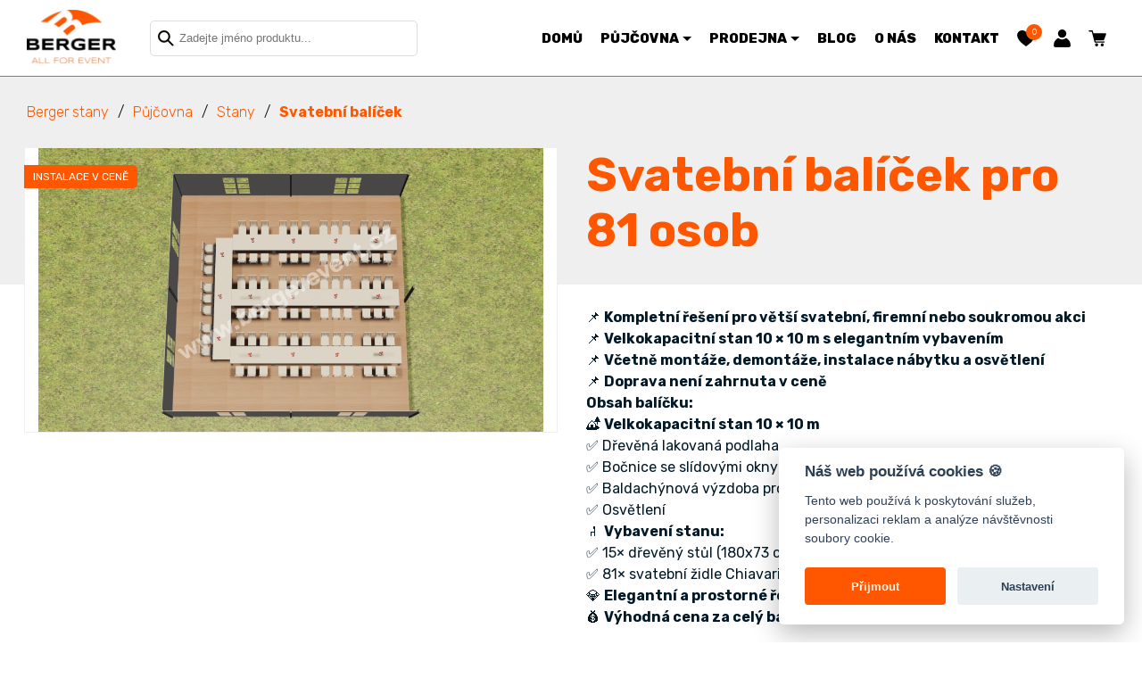

--- FILE ---
content_type: text/html; charset=UTF-8
request_url: https://www.bergerevent.cz/p/svatebni-balicek-pro-81-osob
body_size: 12547
content:
<!DOCTYPE html>
<html lang="cs">

<head>
    <meta charset="UTF-8">
    <meta name="viewport" content="width=device-width, initial-scale=1.0">
    <title>Svatební balíček pro 81 osob  - Svatební balíček | BERGER STANY</title>
    <meta name="author" content="Berger event s.r.o." >
        <meta name="og:site_name" content="Berger stany">
        <meta name="robots" content="index, follow">
                    <meta name="title" content="Svatební balíček pro 81 osob">
                <meta name="description" content="undefined">
                        <meta name="keywords" content="Svatební, balíček, pro, 81, osob">
                <meta property="og:type" content="og:product">
                <meta property="og:title" content="Svatební balíček pro 81 osob">
                <meta property="og:description" content="📌&nbsp;Kompletn&iacute; ře&scaron;en&iacute; pro vět&scaron;&iacute; svatebn&iacute;, firemn&iacute; nebo soukromou akci📌&nbsp;Velkokapacitn&iacute; stan 10 &times; 10 m s elegantn&iacute;m vybaven&iacute;m📌&nbsp;Včetně mont&aacute;že, demont&aacute;že, instalace n&aacute;bytku a osvětlen&iacute;📌&nbsp;Doprava nen&iacute; zahrnuta v ceně
Obsah bal&iacute;čku:
🏕&nbsp;Velkokapacitn&iacute; stan 10 &times; 10 m✅ Dřevěn&aacute; lakovan&aacute; podlaha✅ Bočnice se sl&iacute;dov&yacute;mi okny✅ Baldach&yacute;nov&aacute; v&yacute;zdoba pro luxusn&iacute; atmosf&eacute;ru✅ Osvětlen&iacute;
🪑&nbsp;Vybaven&iacute; stanu:✅ 15&times; dřevěn&yacute; stůl (180x73 cm) + b&iacute;l&yacute; ubrus✅ 81&times; svatebn&iacute; židle Chiavari s podsed&aacute;kem
💎&nbsp;Elegantn&iacute; a prostorn&eacute; ře&scaron;en&iacute; pro pohodln&eacute; a stylov&eacute; stolov&aacute;n&iacute;
💰&nbsp;V&yacute;hodn&aacute; cena za cel&yacute; bal&iacute;ček">
                <meta property="og:url" content="/p/svatebni-balicek-pro-81-osob">
        <meta property="product:price:amount" content="65 340">
    <meta property="product:price:currency" content="CZK">
                            <link rel="apple-touch-icon" sizes="76x76" href="/img/favicon/apple-touch-icon.png">
    <link rel="icon" type="image/png" sizes="32x32" href="/img/favicon/favicon-32x32.png">
    <link rel="icon" type="image/png" sizes="16x16" href="/img/favicon/favicon-16x16.png">    
    <link rel="manifest" href="/docs/site.webmanifest">
    <link rel="mask-icon" href="/img/favicon/safari-pinned-tab.svg" color="#5bbad5">
    <meta name="msapplication-TileColor" content="#da532c">
    <meta name="theme-color" content="#ffffff">
    <link rel="preconnect" href="https://fonts.googleapis.com">
    <link rel="preconnect" href="https://fonts.gstatic.com" crossorigin>
    <link href="https://fonts.googleapis.com/css2?family=Rubik:ital,wght@0,300;0,400;0,500;0,600;0,700;0,800;0,900;1,300;1,400;1,500;1,600;1,700;1,800;1,900&display=swap"
          rel="stylesheet">

                    <link rel="preload" href="/css/main.css" as="style">
        <link rel="stylesheet" href="/css/main.css">
        <link rel="preload" href="/css/style.css" as="style">
        <link rel="stylesheet" href="/css/style.css">
        <link rel="stylesheet" href="/css/responsive.css">
        <link rel="stylesheet" href="/css/lightslider.css">
    
    
    <script src="https://cdnjs.cloudflare.com/ajax/libs/lazysizes/5.3.2/lazysizes.min.js"
            integrity="sha512-q583ppKrCRc7N5O0n2nzUiJ+suUv7Et1JGels4bXOaMFQcamPk9HjdUknZuuFjBNs7tsMuadge5k9RzdmO+1GQ=="
            crossorigin="anonymous" referrerpolicy="no-referrer"></script>
        <script src="/node_modules/jquery/dist/jquery.min.js"></script>
    <script src="/node_modules/jquery-ui/ui/effect.min.js"></script>
    <script src="https://cdn.jsdelivr.net/npm/vue/dist/vue.min.js"></script>
    <script src="https://cdn.jsdelivr.net/npm/axios/dist/axios.min.js"></script>
    <link rel="stylesheet" type="text/css" href="//cdn.jsdelivr.net/npm/slick-carousel@1.8.1/slick/slick.css"/>
    <link rel="stylesheet" type="text/css" href="//cdn.jsdelivr.net/npm/slick-carousel@1.8.1/slick/slick-theme.css"/>
    <script type="text/javascript" src="//cdn.jsdelivr.net/npm/slick-carousel@1.8.1/slick/slick.min.js"></script>

            
        <script src="/js/lightslider.js"></script>
    
    <link rel="preload" href="/node_modules/@fortawesome/fontawesome-free/css/all.min.css" as="style">
    <link rel="stylesheet" href="/node_modules/@fortawesome/fontawesome-free/css/all.min.css">

            <link rel="stylesheet" href="/node_modules/bootstrap/dist/css/bootstrap-grid.min.css">
    
    <script src="/node_modules/jquery.scrollto/jquery.scrollTo.min.js"></script>

                    <script src="/js/script.js"></script>
        <meta name="google-site-verification" content="ETOMXwaSQ3fAHlTaciR7TNZ6mYhl3IcDt3CHHu697Is"/>
    <script>
    window.dataLayer = window.dataLayer || [];
    </script>
    <!-- Google Tag Manager -->
    <script>(function(w,d,s,l,i){w[l]=w[l]||[];w[l].push({'gtm.start':
    new Date().getTime(),event:'gtm.js'});var f=d.getElementsByTagName(s)[0],
    j=d.createElement(s),dl=l!='dataLayer'?'&l='+l:'';j.async=true;j.src=
    'https://www.googletagmanager.com/gtm.js?id='+i+dl;f.parentNode.insertBefore(j,f);
    })(window,document,'script','dataLayer','GTM-PR4WXNVB');</script>
    <!-- End Google Tag Manager -->
</head>

<body>
 <!-- Google Tag Manager (noscript) -->
<noscript><iframe src="https://www.googletagmanager.com/ns.html?id=GTM-PR4WXNVB"
height="0" width="0" style="display:none;visibility:hidden"></iframe></noscript>
<!-- End Google Tag Manager (noscript) -->
<!-- Google tag (gtag.js) -->
<script async src="https://www.googletagmanager.com/gtag/js?id=G-X4EC3KLX47"></script>
<script>
  window.dataLayer = window.dataLayer || [];
  function gtag(){dataLayer.push(arguments)};
  gtag('js', new Date());

  gtag('config', 'G-X4EC3KLX47'); 
</script>

<link rel="stylesheet" href="https://cdn.jsdelivr.net/gh/orestbida/cookieconsent@v2.7.1/dist/cookieconsent.css">
<script src="https://cdn.jsdelivr.net/gh/orestbida/cookieconsent@v2.7.1/dist/cookieconsent.js"></script>

<script>
    // obtain plugin
var cc = initCookieConsent();

// run plugin with your configuration
cc.run({
    current_lang: 'cs',
    autoclear_cookies: true, // default: false
    theme_css: '', // 🚨 replace with a valid path
    page_scripts: true, // default: false

    // delay: 0,                               // default: 0
    // auto_language: null                     // default: null; could also be 'browser' or 'document'
    // autorun: true,                          // default: true
    // force_consent: false,                   // default: false
    // hide_from_bots: false,                  // default: false
    // remove_cookie_tables: false             // default: false
    // cookie_name: 'cc_cookie',               // default: 'cc_cookie'
    // cookie_expiration: 182,                 // default: 182 (days)
    // cookie_necessary_only_expiration: 182   // default: disabled
    // cookie_domain: location.hostname,       // default: current domain
    // cookie_path: '/',                       // default: root
    // cookie_same_site: 'Lax',                // default: 'Lax'
    // use_rfc_cookie: false,                  // default: false
    // revision: 0,                            // default: 0

    onFirstAction: function(user_preferences, cookie) {
        // callback triggered only once

        console.log("souhlas", cookie.level)

        let data = { categories: cookie.level.join() };

        fetch("/public/api/cookies", {
            method: "POST",
            headers: { 'Content-Type': 'application/json' },
            body: JSON.stringify(data)
        });
    },

    onAccept: function(cookie) {
        // ... toto se volá i každý refesh stránky. takže toto ne
    },

    onChange: function(cookie, changed_preferences) {
        // ...

        console.log("došlo ke změně, ukládám nový souhlas")
    },

    languages: {
        'cs': {
            consent_modal: {
                title: 'Náš web používá cookies 🍪',
                description: 'Tento web používá k poskytování služeb, personalizaci reklam a analýze návštěvnosti soubory cookie.',
                primary_btn: {
                    text: 'Přijmout',
                    role: 'accept_all' // 'accept_selected' or 'accept_all'
                },
                secondary_btn: {
                    text: 'Nastavení',
                    role: 'settings' // 'settings' or 'accept_necessary'
                }
            },
            settings_modal: {
                title: 'Nastavení cookies',
                save_settings_btn: 'Uložit nastavení',
                accept_all_btn: 'Přijmout všechny',
                reject_all_btn: 'Odmítnout všechny',
                close_btn_label: 'Zavřít',
                cookie_table_headers: [
                    { col1: 'Název' },
                    { col2: 'Doména' },
                    { col3: 'Expirace' },
                    { col4: 'Popisek' }
                ],
                blocks: [{
                    title: 'Využití cookies 📢',
                    description: 'Tento web používá k poskytování služeb, personalizaci reklam a analýze návštěvnosti soubory cookie. Zde můžete povolit/zakázat jednotlivé kategorie cookies, které na webu požíváme. Více detailů, týkajících se našich zásad ochrany osobních údajů naleznete <a href="/cookies" class="cc-link">zde</a>.'
                }, {
                    title: 'Nezbytné pro fungování',
                    description: 'Nezbytné cookies slouží k tomu, aby byla webová stránka použitelná. Umožňují funkce jako navigace mezi stránkami, přihlášení, přizpůsobení uživatelského rozhraní atd. Webová stránka nemůže správně fungovat bez těchto cookies.',
                    toggle: {
                        value: 'necessary',
                        enabled: true,
                        readonly: true // cookie categories with readonly=true are all treated as "necessary cookies"
                    }
                }, {
                    title: 'Analytické a preferenční cookies',
                    description: 'Tyto cookies slouží k tomu, aby si web mohl ukládat Vaše rozhodnutí a analyzovat návštěvnost webu.',
                    toggle: {
                        value: 'analytics', // your cookie category
                        enabled: false,
                        readonly: false
                    },
                    cookie_table: [ // list of all expected cookies
                        {
                            col1: '^_ga', // match all cookies starting with "_ga"
                            col2: 'google.com',
                            col3: '2 years',
                            col4: 'description ...',
                            is_regex: true
                        },
                        {
                            col1: '_gid',
                            col2: 'google.com',
                            col3: '1 day',
                            col4: 'description ...',
                        }
                    ]
                }, {
                    title: 'Profilovací a remarketingové',
                    description: 'Tyto cookies slouží pro cílení reklamy a monitorování chování zákazníků na stránkách pro zlepšení našich služeb.',
                    toggle: {
                        value: 'targeting',
                        enabled: false,
                        readonly: false
                    }
                }, {
                    title: 'Více informací',
                    description: 'Pokud máte jakékoliv dotazy týkající se našeich zásad pro používání cookies, neváhejte nás kontaktovat <a class="cc-link" href="/kontakt">zde</a>.',
                }]
            }
        }
    }
});

</script>






<!-- data-cookiecategory="analytics" -->

                <!-- Google Tag Manager -->
        <script>(function(w,d,s,l,i){w[l]=w[l]||[];w[l].push({'gtm.start':
        new Date().getTime(),event:'gtm.js'});var f=d.getElementsByTagName(s)[0],
        j=d.createElement(s),dl=l!='dataLayer'?'&l='+l:'';j.async=true;j.src=
        'https://www.googletagmanager.com/gtm.js?id='+i+dl;f.parentNode.insertBefore(j,f);
        })(window,document,'script','dataLayer','GTM-PR4WXNVB');</script>
        <!-- End Google Tag Manager -->

        <!-- Google Tag Manager (noscript) -->
        <noscript><iframe src="https://www.googletagmanager.com/ns.html?id=GTM-PR4WXNVB"
        height="0" width="0" style="display:none;visibility:hidden"></iframe></noscript>
        <!-- End Google Tag Manager (noscript) -->

        
    <header>
    <div class="berger--container">
        <div class="header-inner">
            <div class="logo logo-search-wrapper">
                <a href="/">
                    <picture>
                        <source type="image/webp" data-srcset="/img/berger_logo.svg">
                        <img data-src="/img/berger_logo.svg" src="/img/berger_logo.svg"
                            alt="Berger logo" class="lazyload">
                    </picture>
                </a>
                <section id="autocomplete" class="autocomplete">
                    <section class="search search-input">
                        <auto-complete q=""></auto-complete>
                    </section>
                </section>
            </div>
            <div class="header-right">
                <div class="nav">
                                                            <ul class="nav-list menu-items">
                            
                                        <li class="/ nav-item first">                <a href="/domu">Domů</a>                            
        </li>
    
                
                                                            <li class="submenu-categories nav-item">                <a href="/nabidka">Půjčovna</a>                                            <ul  class="menu_level_1">
                            
                                                            <li class="nav-item first">                <a href="/c/stany">Stany</a>                                            <ul  class="menu_level_2">
                            
                                        <li class="nuzkove-stany nav-item first">                <a href="/c/nuzkove-stany">Nůžkové stany</a>                            
        </li>
    
                
                                        <li class="party-stany nav-item">                <a href="/c/party-stany">Párty stany</a>                            
        </li>
    
                
                                        <li class="svatebni-stany nav-item">                <a href="/c/svatebni-balicek">Svatební balíčky</a>                            
        </li>
    
                
                                        <li class="podlahy-stanu nav-item">                <a href="/c/podlahy-stanu">Podlahy stanů</a>                            
        </li>
    
                
                                        <li class="baldachyny nav-item last">                <a href="/c/mobilni-podia">Mobilní pódia</a>                            
        </li>
    

        </ul>   
    
        </li>
    
                
                                                            <li class="nav-item">                <a href="/c/nabytek">Nábytek</a>                                            <ul  class="menu_level_2">
                            
                                        <li class="zidle nav-item first">                <a href="/c/zidle">Židle</a>                            
        </li>
    
                
                                        <li class="stoly nav-item">                <a href="/c/stoly">Stoly</a>                            
        </li>
    
                
                                        <li class="pivni-sety nav-item">                <a href="/c/pivni-sety">Pivní sety</a>                            
        </li>
    
                
                                        <li class="sedacky-kresla nav-item last">                <a href="/c/sedacky-kresla">Sedačky křesla</a>                            
        </li>
    

        </ul>   
    
        </li>
    
                
                                                            <li class="textilni-doplnky nav-item">                <a href="/c/textilni-doplnky">Textilní doplňky</a>                                            <ul  class="menu_level_2">
                            
                                        <li class="baldachyny nav-item first">                <a href="/c/baldachyny">Baldachýny</a>                            
        </li>
    
                
                                        <li class="potahy nav-item">                <a href="/c/potahy">Potahy</a>                            
        </li>
    
                
                                        <li class="ubrusy nav-item">                <a href="/c/ubrusy">Ubrusy</a>                            
        </li>
    
                
                                        <li class="multony nav-item">                <a href="/c/multony">Multony</a>                            
        </li>
    
                
                                        <li class="skirting nav-item">                <a href="/c/skirting">Skirting</a>                            
        </li>
    
                
                                        <li class="masle nav-item">                <a href="/c/masle">Mašle</a>                            
        </li>
    
                
                                        <li class="stolni-behouny nav-item last">                <a href="/c/stolni-behouny">Stolní běhouny</a>                            
        </li>
    

        </ul>   
    
        </li>
    
                
                                                            <li class="nav-item">                <a href="/c/prislusenstvi">Příslušenství</a>                                            <ul  class="menu_level_2">
                            
                                        <li class="odpadkove-kose nav-item first">                <a href="/c/odpadkove-kose">Odpadkové koše</a>                            
        </li>
    
                
                                        <li class="satna nav-item">                <a href="/c/satna">Šatna</a>                            
        </li>
    
                
                                        <li class="koberce nav-item">                <a href="/c/koberce">Koberce</a>                            
        </li>
    
                
                                        <li class="topidla nav-item">                <a href="/c/topidla">Topidla</a>                            
        </li>
    
                
                                        <li class="dekorace nav-item last">                <a href="/c/dekorace">Dekorace</a>                            
        </li>
    

        </ul>   
    
        </li>
    
                
                                                            <li class="elektro nav-item last">                <a href="/c/elektro">Elektro</a>                                            <ul  class="menu_level_2">
                            
                                        <li class="svetla nav-item first">                <a href="/c/svetla">Světla</a>                            
        </li>
    
                
                                        <li class="ventilatory nav-item">                <a href="/c/ventilatory">Ventilátory</a>                            
        </li>
    
                
                                        <li class="elektrodoplnky nav-item last">                <a href="/c/elektrodoplnky">Elektrodoplňky</a>                            
        </li>
    

        </ul>   
    
        </li>
    

        </ul>   
    
        </li>
    
                
                                                            <li class="submenu-categories nav-item">                <a href="/prodejna/nabidka?slug=prodejna/nabidka">Prodejna</a>                                            <ul  class="menu_level_1">
                            
                                                            <li class="nav-item first">                <a href="/prodejna/c/bazarove-produkty">Bazarové produkty</a>                                            <ul  class="menu_level_2">
                            
                                        <li class="nuzkove-stany nav-item first">                <a href="/prodejna/c/bazarove-stany">Bazarové stany</a>                            
        </li>
    
                
                                        <li class="podlahy-stanu nav-item last">                <a href="/prodejna/c/bazarove-podlahy-do-stanu">Bazarové podlahy do stanů</a>                            
        </li>
    

        </ul>   
    
        </li>
    
                
                                                            <li class="nav-item last">                <a href="/prodejna/c/nove-produkty">Nové produkty</a>                                            <ul  class="menu_level_2">
                            
                                        <li class="party-stany nav-item first">                <a href="/prodejna/c/nove-party-stany">Nové party stany</a>                            
        </li>
    
                
                                        <li class="nuzkove-stany nav-item">                <a href="/prodejna/c/nove-nuzkove-stany">Nové nůžkové stany</a>                            
        </li>
    
                
                                        <li class="podlahy-stanu nav-item last">                <a href="/prodejna/c/nove-podlahy-do-stanu">Nové podlahy do stanů</a>                            
        </li>
    

        </ul>   
    
        </li>
    

        </ul>   
    
        </li>
    
                
                                        <li class="nav-item">                <a href="/blog">Blog</a>                            
        </li>
    
                
                                        <li class="nav-item">                <a href="/o-nas">O nás</a>                            
        </li>
    
                
                                        <li class="nav-item last">                <a href="/kontakt">Kontakt</a>                            
        </li>
    

        </ul>   
    
                    <ul class="nav-list">
                        <div id="favorite">
                            <li class="nav-item heart favorite" v-on:click="hidden ? show() : hide()">
                                <a></a>
                                <div>
                                    <span v-if="favorite" class="count">${ favorite.length }</span>
                                    <span v-if="!favorite" class="count">
                                        <i class="fa fa-spinner fa-spin"></i>
                                    </span>
                                </div>
                            </li>
                            <div class="favorite" v-show="!hidden">
                                <div class="bg">
                                </div>
                                <div class="cart-content">
                                    <ul>
                                        <li v-for="item in favorite">
                                            <favorite-item v-bind:item="item"
                                                v-bind:items="[1271,1763,1764,1765]"></favorite-item>
                                        </li>
                                    </ul>
                                    <div class="cart-options">
                                        <div class="info-cart">
                                        </div>
                                        <div class="options-buttons">
                                            <a class="btnOrder" href="/oblibene">
                                                <span>
                                                    Zobrazit vše
                                                </span>
                                            </a>
                                        </div>
                                    </div>
                                </div>
                            </div>
                        </div>
                                                <li class="nav-item account">
                            <a href="/prihlaseni">
                            </a>
                        </li>
                                                
                        <div id="cart">
                                                                                                                                                    <li class="nav-item cart">
                                <a href="/poptavka"></a>
                            </li>
                                                    </div>
                        <li id="burger-button" class="nav-item burger-menu-icon">
                            <i></i>
                            <i></i>
                            <i></i>
                        </li>
                    </ul>
                </div>
            </div>
        </div>
        <div class="nav-mobile">
            <div>
                <div class="search" id="autocompleteMob">
                    <section class="search autocomplete" v-show="true">
                        <auto-complete-mob q=""></auto-complete-mob>
                    </section>
                </div>
                                                    <ul class="nav-list menu-items">
                            
                                        <li class="/ nav-item first">                <a href="/domu">Domů</a>                            
        </li>
    
                
                                                            <li class="submenu-categories nav-item">                <a href="/nabidka">Půjčovna</a>                                            <ul  class="menu_level_1">
                            
                                                            <li class="nav-item first">                <a href="/c/stany">Stany</a>                                            <ul  class="menu_level_2">
                            
                                        <li class="nuzkove-stany nav-item first">                <a href="/c/nuzkove-stany">Nůžkové stany</a>                            
        </li>
    
                
                                        <li class="party-stany nav-item">                <a href="/c/party-stany">Párty stany</a>                            
        </li>
    
                
                                        <li class="svatebni-stany nav-item">                <a href="/c/svatebni-balicek">Svatební balíčky</a>                            
        </li>
    
                
                                        <li class="podlahy-stanu nav-item">                <a href="/c/podlahy-stanu">Podlahy stanů</a>                            
        </li>
    
                
                                        <li class="baldachyny nav-item last">                <a href="/c/mobilni-podia">Mobilní pódia</a>                            
        </li>
    

        </ul>   
    
        </li>
    
                
                                                            <li class="nav-item">                <a href="/c/nabytek">Nábytek</a>                                            <ul  class="menu_level_2">
                            
                                        <li class="zidle nav-item first">                <a href="/c/zidle">Židle</a>                            
        </li>
    
                
                                        <li class="stoly nav-item">                <a href="/c/stoly">Stoly</a>                            
        </li>
    
                
                                        <li class="pivni-sety nav-item">                <a href="/c/pivni-sety">Pivní sety</a>                            
        </li>
    
                
                                        <li class="sedacky-kresla nav-item last">                <a href="/c/sedacky-kresla">Sedačky křesla</a>                            
        </li>
    

        </ul>   
    
        </li>
    
                
                                                            <li class="textilni-doplnky nav-item">                <a href="/c/textilni-doplnky">Textilní doplňky</a>                                            <ul  class="menu_level_2">
                            
                                        <li class="baldachyny nav-item first">                <a href="/c/baldachyny">Baldachýny</a>                            
        </li>
    
                
                                        <li class="potahy nav-item">                <a href="/c/potahy">Potahy</a>                            
        </li>
    
                
                                        <li class="ubrusy nav-item">                <a href="/c/ubrusy">Ubrusy</a>                            
        </li>
    
                
                                        <li class="multony nav-item">                <a href="/c/multony">Multony</a>                            
        </li>
    
                
                                        <li class="skirting nav-item">                <a href="/c/skirting">Skirting</a>                            
        </li>
    
                
                                        <li class="masle nav-item">                <a href="/c/masle">Mašle</a>                            
        </li>
    
                
                                        <li class="stolni-behouny nav-item last">                <a href="/c/stolni-behouny">Stolní běhouny</a>                            
        </li>
    

        </ul>   
    
        </li>
    
                
                                                            <li class="nav-item">                <a href="/c/prislusenstvi">Příslušenství</a>                                            <ul  class="menu_level_2">
                            
                                        <li class="odpadkove-kose nav-item first">                <a href="/c/odpadkove-kose">Odpadkové koše</a>                            
        </li>
    
                
                                        <li class="satna nav-item">                <a href="/c/satna">Šatna</a>                            
        </li>
    
                
                                        <li class="koberce nav-item">                <a href="/c/koberce">Koberce</a>                            
        </li>
    
                
                                        <li class="topidla nav-item">                <a href="/c/topidla">Topidla</a>                            
        </li>
    
                
                                        <li class="dekorace nav-item last">                <a href="/c/dekorace">Dekorace</a>                            
        </li>
    

        </ul>   
    
        </li>
    
                
                                                            <li class="elektro nav-item last">                <a href="/c/elektro">Elektro</a>                                            <ul  class="menu_level_2">
                            
                                        <li class="svetla nav-item first">                <a href="/c/svetla">Světla</a>                            
        </li>
    
                
                                        <li class="ventilatory nav-item">                <a href="/c/ventilatory">Ventilátory</a>                            
        </li>
    
                
                                        <li class="elektrodoplnky nav-item last">                <a href="/c/elektrodoplnky">Elektrodoplňky</a>                            
        </li>
    

        </ul>   
    
        </li>
    

        </ul>   
    
        </li>
    
                
                                                            <li class="submenu-categories nav-item">                <a href="/prodejna/nabidka?slug=prodejna/nabidka">Prodejna</a>                                            <ul  class="menu_level_1">
                            
                                                            <li class="nav-item first">                <a href="/prodejna/c/bazarove-produkty">Bazarové produkty</a>                                            <ul  class="menu_level_2">
                            
                                        <li class="nuzkove-stany nav-item first">                <a href="/prodejna/c/bazarove-stany">Bazarové stany</a>                            
        </li>
    
                
                                        <li class="podlahy-stanu nav-item last">                <a href="/prodejna/c/bazarove-podlahy-do-stanu">Bazarové podlahy do stanů</a>                            
        </li>
    

        </ul>   
    
        </li>
    
                
                                                            <li class="nav-item last">                <a href="/prodejna/c/nove-produkty">Nové produkty</a>                                            <ul  class="menu_level_2">
                            
                                        <li class="party-stany nav-item first">                <a href="/prodejna/c/nove-party-stany">Nové party stany</a>                            
        </li>
    
                
                                        <li class="nuzkove-stany nav-item">                <a href="/prodejna/c/nove-nuzkove-stany">Nové nůžkové stany</a>                            
        </li>
    
                
                                        <li class="podlahy-stanu nav-item last">                <a href="/prodejna/c/nove-podlahy-do-stanu">Nové podlahy do stanů</a>                            
        </li>
    

        </ul>   
    
        </li>
    

        </ul>   
    
        </li>
    
                
                                        <li class="nav-item">                <a href="/blog">Blog</a>                            
        </li>
    
                
                                        <li class="nav-item">                <a href="/o-nas">O nás</a>                            
        </li>
    
                
                                        <li class="nav-item last">                <a href="/kontakt">Kontakt</a>                            
        </li>
    

        </ul>   
    
                <div class="icons-wrapper">
                    <a href="/prihlaseni">
                        <img src="/img/icons/user-icon.svg" alt="User icon">
                                                <span>Přihlásit se</span>
                                            </a>
                    <a href="/oblibene">
                        <img src="/img/icons/heart-icon.svg" alt="Heart icon">
                        <span>Oblíbené</span>
                    </a>
                </div>
            </div>
        </div>
    </div>
</header>

    <section id="breadcrumbs" class="product-detail">
  <div class="berger--container">
    <ul itemscope itemtype="http://schema.org/BreadcrumbList">
                                      <li itemprop="itemListElement"
          itemscope
          itemtype="http://schema.org/ListItem">
                      <a itemprop="item" href="/" class="home">
              <span itemprop="name">Berger stany</span>
            </a>
                    <meta itemprop="position" content="1" />
        </li>
                              <li itemprop="itemListElement"
          itemscope
          itemtype="http://schema.org/ListItem">
                      <a itemprop="item" href="/nabidka">
              <span itemprop="name">Půjčovna</span>
            </a>
                    <meta itemprop="position" content="2" />
        </li>
                              <li itemprop="itemListElement"
          itemscope
          itemtype="http://schema.org/ListItem">
                      <a itemprop="item" href="/c/stany">
              <span itemprop="name">Stany</span>
            </a>
                    <meta itemprop="position" content="3" />
        </li>
                              <li itemprop="itemListElement"
          itemscope
          itemtype="http://schema.org/ListItem">
                      <a itemprop="item" href="/c/svatebni-balicek">
              <span itemprop="name">Svatební balíček</span>
            </a>
                    <meta itemprop="position" content="4" />
        </li>
                          </ul>
  </div>
</section>

    <div id="fb-root"></div>
    <script async defer crossorigin="anonymous" src="https://connect.facebook.net/cs_CZ/sdk.js#xfbml=1&version=v10.0"
            nonce="NlNxbNas"></script>
    <script type="application/ld+json">
        {
        "@context": "https://schema.org/",
        "@type": "Product",
        "name": "Svatební balíček pro 81 osob",
        "image": [
                                                                                "https://www.bergerevent.cz/files/f5cf8797-473b-11ee-8274-02420a000304/f813f79e-473b-11ee-8274-02420a000304.webp",
                    ],
        "description": "📌&nbsp;Kompletn&iacute; ře&scaron;en&iacute; pro vět&scaron;&iacute; svatebn&iacute;, firemn&iacute; nebo soukromou akci📌&nbsp;Velkokapacitn&iacute; stan 10 &times; 10 m s elegantn&iacute;m vybaven&iacute;m📌&nbsp;Včetně mont&aacute;že, demont&aacute;že, instalace n&aacute;bytku a osvětlen&iacute;📌&nbsp;Doprava nen&iacute; zahrnuta v ceně
Obsah bal&iacute;čku:
🏕&nbsp;Velkokapacitn&iacute; stan 10 &times; 10 m✅ Dřevěn&aacute; lakovan&aacute; podlaha✅ Bočnice se sl&iacute;dov&yacute;mi okny✅ Baldach&yacute;nov&aacute; v&yacute;zdoba pro luxusn&iacute; atmosf&eacute;ru✅ Osvětlen&iacute;
🪑&nbsp;Vybaven&iacute; stanu:✅ 15&times; dřevěn&yacute; stůl (180x73 cm) + b&iacute;l&yacute; ubrus✅ 81&times; svatebn&iacute; židle Chiavari s podsed&aacute;kem
💎&nbsp;Elegantn&iacute; a prostorn&eacute; ře&scaron;en&iacute; pro pohodln&eacute; a stylov&eacute; stolov&aacute;n&iacute;
💰&nbsp;V&yacute;hodn&aacute; cena za cel&yacute; bal&iacute;ček",
        "sku": "190",
        "brand": {
            "@type": "Brand",
            "name": "Bergerevent s.r.o."
        },
        "offers": {
            "@type": "Offer",
            "url": "https://www.bergerevent.cz/p/svatebni-balicek-pro-81-osob",
            "priceCurrency": "CZK",
            "price": "65340",
            "priceValidUntil": "2026-01-23T17:14:01+00:00",
            "itemCondition": "https://schema.org/NewCondition",
            "availability": "https://schema.org/InStock"
        }
        }
    </script>
    <main id="productDetail">
        <div id="detail" itemscope itemtype="https://schema.org/Product">
            <meta itemprop="name" content="Svatební balíček pro 81 osob ">
            <meta itemprop="identifier" content="190">
            <meta itemprop="category" content="Stany &gt; Svatební balíček">
            <meta itemscope itemprop="mainEntityOfPage" itemType="https://schema.org/WebPage"
                  itemid="/p/svatebni-balicek-pro-81-osob">
            <div class="berger--container">
                <section class="product-top">
                    <div class="images">
                        <div class="gallery-photos">
                            <ul class="flags">
                                                                    <li class="flag-3">
                                        <div class="new-product d-flex-center">
                                            <p>
                                                Instalace v ceně
                                            </p>
                                        </div>
                                    </li>
                                                            </ul>
                            <ul id="lightSliderGal">
                                                                                                                                                                                                                                                                                <li data-thumb="/files/f5cf8797-473b-11ee-8274-02420a000304/f7ba5c76-473b-11ee-8274-02420a000304.png" class="gallery-item">
                                        <img itemprop="image" data-src="/files/f5cf8797-473b-11ee-8274-02420a000304/f813f79e-473b-11ee-8274-02420a000304.png" src="/files/f5cf8797-473b-11ee-8274-02420a000304/f813f79e-473b-11ee-8274-02420a000304.png"
                                             class="lazyload"
                                             alt="Svatební balíček pro 81 osob">
                                    </li>
                                                            </ul>
                        </div>
                    </div>
                    <div class="product-def-info" itemprop="offers" itemscope itemtype="http://schema.org/Offer">
                        <meta itemprop="url" content="http://www.bergerevent.cz/p/svatebni-balicek-pro-81-osob">
                        <meta itemprop="priceValidUntil" content="2026-01-23T17:14:01+00:00">
                        <div class="title">
                            <h1>Svatební balíček pro 81 osob</h1>
                            <h1></h1>
                        </div>
                        <div class="description">
                                                            <p><p>📌&nbsp;<strong>Kompletn&iacute; ře&scaron;en&iacute; pro vět&scaron;&iacute; svatebn&iacute;, firemn&iacute; nebo soukromou akci</strong><br />📌&nbsp;<strong>Velkokapacitn&iacute; stan 10 &times; 10 m s elegantn&iacute;m vybaven&iacute;m</strong><br />📌&nbsp;<strong>Včetně mont&aacute;že, demont&aacute;že, instalace n&aacute;bytku a osvětlen&iacute;</strong><br />📌&nbsp;<strong>Doprava nen&iacute; zahrnuta v ceně</strong></p>
<h4><strong>Obsah bal&iacute;čku:</strong></h4>
<p>🏕&nbsp;<strong>Velkokapacitn&iacute; stan 10 &times; 10 m</strong><br />✅ Dřevěn&aacute; lakovan&aacute; podlaha<br />✅ Bočnice se sl&iacute;dov&yacute;mi okny<br />✅ Baldach&yacute;nov&aacute; v&yacute;zdoba pro luxusn&iacute; atmosf&eacute;ru<br />✅ Osvětlen&iacute;</p>
<p>🪑&nbsp;<strong>Vybaven&iacute; stanu:</strong><br />✅ 15&times; dřevěn&yacute; stůl (180x73 cm) + b&iacute;l&yacute; ubrus<br />✅ 81&times; svatebn&iacute; židle Chiavari s podsed&aacute;kem</p>
<p>💎&nbsp;<strong>Elegantn&iacute; a prostorn&eacute; ře&scaron;en&iacute; pro pohodln&eacute; a stylov&eacute; stolov&aacute;n&iacute;</strong></p>
<p>💰&nbsp;<strong>V&yacute;hodn&aacute; cena za cel&yacute; bal&iacute;ček</strong></p></p>
                                                        <meta itemprop="description"
                                  content="📌&nbsp;Kompletn&iacute; ře&scaron;en&iacute; pro vět&scaron;&iacute; svatebn&iacute;, firemn&iacute; nebo soukromou akci📌&nbsp;Velkokapacitn&iacute; stan 10 &times; 10 m s elegantn&iacute;m vybaven&iacute;m📌&nbsp;Včetně mont&aacute;že, demont&aacute;že, instalace n&aacute;bytku a osvětlen&iacute;📌&nbsp;Doprava nen&iacute; zahrnuta v ceně
Obsah bal&iacute;čku:
🏕&nbsp;Velkokapacitn&iacute; stan 10 &times; 10 m✅ Dřevěn&aacute; lakovan&aacute; podlaha✅ Bočnice se sl&iacute;dov&yacute;mi okny✅ Baldach&yacute;nov&aacute; v&yacute;zdoba pro luxusn&iacute; atmosf&eacute;ru✅ Osvětlen&iacute;
🪑&nbsp;Vybaven&iacute; stanu:✅ 15&times; dřevěn&yacute; stůl (180x73 cm) + b&iacute;l&yacute; ubrus✅ 81&times; svatebn&iacute; židle Chiavari s podsed&aacute;kem
💎&nbsp;Elegantn&iacute; a prostorn&eacute; ře&scaron;en&iacute; pro pohodln&eacute; a stylov&eacute; stolov&aacute;n&iacute;
💰&nbsp;V&yacute;hodn&aacute; cena za cel&yacute; bal&iacute;ček">
                                                                                </div>
                                                <div class="price-info-box">
                            <div class="product-price-main">
                                <p><span></span> <span>54 000</span> Kč
                                                                        bez DPH</p>
                                <meta itemprop="price" content="54000">
                                <meta itemprop="priceCurrency" content="CZK">
                            </div>
                            <div class="product-price">
                                <p>
                                    65 340 Kč
                                                                        s DPH
                                </p>
                                                                    <p class="price-description">
                                        <svg xmlns="http://www.w3.org/2000/svg" data-name="Layer 1"
                                             viewBox="0 0 100 100" x="0px" y="0px">
                                            <path d="M50,0a50,50,0,1,0,50,50A50,50,0,0,0,50,0ZM49,74.91a7.87,7.87,0,0,1-1.51-.4,4.67,4.67,0,0,1-3.16-4.35c0-.32,0-0.65,0-1q0-11.91,0-23.83A5.42,5.42,0,0,1,48,39.95a5.83,5.83,0,0,1,6.75,1.93,4.9,4.9,0,0,1,1,3.06q0,6.16,0,12.33h0c0,4-.08,8,0,12A5.67,5.67,0,0,1,49,74.91Zm0.88-37.64a6.14,6.14,0,1,1,6.2-6.11A6.14,6.14,0,0,1,49.93,37.27Z"></path>
                                        </svg>
                                                                                    Jedná se o cenu za pronájem na 1 až 4 dny. Pro delší časové období je cena individuální.
                                                                            </p>
                                                            </div>
                            <div class="add-to-cart">
                                <add-to-cart v-bind:id="178">
                                    <favorite-product
                                            v-bind:id="178"
                                            v-bind:is-favorite="false"></favorite-product>
                                </add-to-cart>
                            </div>
                        </div>
                    </div>
                </section>
                <section>
                                                                                                                                                                                                                                                                </section>
                <section class="additional-info">
                                                        </section>
            </div>
                            <section class="inspiration">
                    <div class="inspiration-photos">
                                                <div class="overlay-slider">
                            <div id="slickSlider">
                                                                                                                                                                                <picture>
                                        <source type="image/webp" srcset="/files/c48c7785-464c-11ee-8274-02420a000304/d18ab5e4-464c-11ee-8274-02420a000304.webp">
                                        <img src="/files/c48c7785-464c-11ee-8274-02420a000304/d18ab5e4-464c-11ee-8274-02420a000304.jpg"
                                             alt="Svatba_Morisovi_0021">
                                    </picture>
                                                                                                                                                                                <picture>
                                        <source type="image/webp" srcset="/files/f900065a-464c-11ee-8274-02420a000304/05a6fcd7-464d-11ee-8274-02420a000304.webp">
                                        <img src="/files/f900065a-464c-11ee-8274-02420a000304/05a6fcd7-464d-11ee-8274-02420a000304.jpg"
                                             alt="Svatba_Morisovi_0001">
                                    </picture>
                                                                                                                                                                                <picture>
                                        <source type="image/webp" srcset="/files/256ed5e5-464d-11ee-8274-02420a000304/29fa51b5-464d-11ee-8274-02420a000304.webp">
                                        <img src="/files/256ed5e5-464d-11ee-8274-02420a000304/29fa51b5-464d-11ee-8274-02420a000304.jpg"
                                             alt="IMG_20210709_150422">
                                    </picture>
                                                            </div>
                        </div>
                                            </div>
                </section>
                        <div class="berger--container">
                                                    <section class="more-products">
                                                <h2>Další svatební balíček</h2>

                        <div class="product-slider">
                                                                                                                            <a                                     href="/p/svatebni-balicek-pro-6-osob"
                                 class="product-card">
                                    <div class="product-card-body">
                                                                                                                                                                                                                                                                                            <div class="picture">
                                            <img data-src="/files/683e3064-464c-11ee-8274-02420a000304/6ad70e77-464c-11ee-8274-02420a000304.png" src="/files/683e3064-464c-11ee-8274-02420a000304/6ad70e77-464c-11ee-8274-02420a000304.png" class="lazyload"
                                                 alt="Svatební balíček pro 6 osob ">
                                                                                    </div>

                                        <h5>Svatební balíček pro 6 osob</h5>
                                                                                <p>
                                            18 103
                                            Kč
                                                                                        bez DPH
                                        </p>
                                        <add-to-cart-simple v-bind:id="164"></add-to-cart-simple>
                                    </div>
                                </a>
                                                                                                                            <a                                     href="/p/svatebni-balicek-pro-6-osob--exclusive"
                                 class="product-card">
                                    <div class="product-card-body">
                                                                                                                                                                                                                                                                                            <div class="picture">
                                            <img data-src="/files/683e3064-464c-11ee-8274-02420a000304/6ad70e77-464c-11ee-8274-02420a000304.png" src="/files/683e3064-464c-11ee-8274-02420a000304/6ad70e77-464c-11ee-8274-02420a000304.png" class="lazyload"
                                                 alt="Svatební balíček pro 6 osob  Exclusive ">
                                                                                                                                                                                            <img src="/files/6f75f02e-dcb2-11ef-af73-0242ac150003/750d8190-dcb2-11ef-af73-0242ac150003.jpeg"/>
                                                                                    </div>

                                        <h5>Svatební balíček pro 6 osob  Exclusive</h5>
                                                                                <p>
                                            18 908
                                            Kč
                                                                                        bez DPH
                                        </p>
                                        <add-to-cart-simple v-bind:id="279"></add-to-cart-simple>
                                    </div>
                                </a>
                                                                                                                            <a                                     href="/p/svatebni-balicek-pro-8-osob"
                                 class="product-card">
                                    <div class="product-card-body">
                                                                                                                                                                                                                                                                                            <div class="picture">
                                            <img data-src="/files/5f2451a2-4650-11ee-8274-02420a000304/61855d9b-4650-11ee-8274-02420a000304.png" src="/files/5f2451a2-4650-11ee-8274-02420a000304/61855d9b-4650-11ee-8274-02420a000304.png" class="lazyload"
                                                 alt="Svatební balíček pro 8 osob ">
                                                                                    </div>

                                        <h5>Svatební balíček pro 8 osob</h5>
                                                                                <p>
                                            18 424
                                            Kč
                                                                                        bez DPH
                                        </p>
                                        <add-to-cart-simple v-bind:id="165"></add-to-cart-simple>
                                    </div>
                                </a>
                                                                                                                            <a                                     href="/p/svatebni-balicek-pro-8-osob-exclusive"
                                 class="product-card">
                                    <div class="product-card-body">
                                                                                                                                                                                                                                                                                            <div class="picture">
                                            <img data-src="/files/5f2451a2-4650-11ee-8274-02420a000304/61855d9b-4650-11ee-8274-02420a000304.png" src="/files/5f2451a2-4650-11ee-8274-02420a000304/61855d9b-4650-11ee-8274-02420a000304.png" class="lazyload"
                                                 alt="Svatební balíček pro 8 osob Exclusive ">
                                                                                                                                                                                            <img src="/files/81f587e8-719f-11ee-980b-02420a00030f/8578d522-719f-11ee-980b-02420a00030f.jpeg"/>
                                                                                    </div>

                                        <h5>Svatební balíček pro 8 osob Exclusive</h5>
                                                                                <p>
                                            19 249
                                            Kč
                                                                                        bez DPH
                                        </p>
                                        <add-to-cart-simple v-bind:id="294"></add-to-cart-simple>
                                    </div>
                                </a>
                                                                                                                            <a                                     href="/p/svatebni-balicek-pro-10-osob"
                                 class="product-card">
                                    <div class="product-card-body">
                                                                                                                                                                                                                                                                                            <div class="picture">
                                            <img data-src="/files/0a8a871f-4651-11ee-8274-02420a000304/0da0f759-4651-11ee-8274-02420a000304.png" src="/files/0a8a871f-4651-11ee-8274-02420a000304/0da0f759-4651-11ee-8274-02420a000304.png" class="lazyload"
                                                 alt="Svatební balíček pro 10 osob ">
                                                                                    </div>

                                        <h5>Svatební balíček pro 10 osob</h5>
                                                                                <p>
                                            18 774
                                            Kč
                                                                                        bez DPH
                                        </p>
                                        <add-to-cart-simple v-bind:id="166"></add-to-cart-simple>
                                    </div>
                                </a>
                                                                                                                            <a                                     href="/p/svatebni-balicek-pro-10-osob-exclusive"
                                 class="product-card">
                                    <div class="product-card-body">
                                                                                                                                                                                                                                                                                            <div class="picture">
                                            <img data-src="/files/0a8a871f-4651-11ee-8274-02420a000304/0da0f759-4651-11ee-8274-02420a000304.png" src="/files/0a8a871f-4651-11ee-8274-02420a000304/0da0f759-4651-11ee-8274-02420a000304.png" class="lazyload"
                                                 alt="Svatební balíček pro 10 osob Exclusive ">
                                                                                                                                                                                            <img src="/files/888bf290-71a2-11ee-980b-02420a00030f/8c7e7daa-71a2-11ee-980b-02420a00030f.jpeg"/>
                                                                                    </div>

                                        <h5>Svatební balíček pro 10 osob Exclusive</h5>
                                                                                <p>
                                            19 599
                                            Kč
                                                                                        bez DPH
                                        </p>
                                        <add-to-cart-simple v-bind:id="295"></add-to-cart-simple>
                                    </div>
                                </a>
                                                                                                                            <a                                     href="/p/svatebni-balicek-pro-16-osob"
                                 class="product-card">
                                    <div class="product-card-body">
                                                                                                                                                                                                                                                                                            <div class="picture">
                                            <img data-src="/files/1e4890b0-4657-11ee-8274-02420a000304/208ef15b-4657-11ee-8274-02420a000304.png" src="/files/1e4890b0-4657-11ee-8274-02420a000304/208ef15b-4657-11ee-8274-02420a000304.png" class="lazyload"
                                                 alt="Svatební balíček pro 16 osob ">
                                                                                    </div>

                                        <h5>Svatební balíček pro 16 osob</h5>
                                                                                <p>
                                            19 623
                                            Kč
                                                                                        bez DPH
                                        </p>
                                        <add-to-cart-simple v-bind:id="167"></add-to-cart-simple>
                                    </div>
                                </a>
                                                                                                                            <a                                     href="/p/svatebni-balicek-pro-16-osob-exclusive"
                                 class="product-card">
                                    <div class="product-card-body">
                                                                                                                                                                                                                                                                                            <div class="picture">
                                            <img data-src="/files/1e4890b0-4657-11ee-8274-02420a000304/208ef15b-4657-11ee-8274-02420a000304.png" src="/files/1e4890b0-4657-11ee-8274-02420a000304/208ef15b-4657-11ee-8274-02420a000304.png" class="lazyload"
                                                 alt="Svatební balíček pro 16 osob Exclusive ">
                                                                                                                                                                                            <img src="/files/f7442f22-dcb1-11ef-af73-0242ac150003/f8411303-dcb1-11ef-af73-0242ac150003.jpg"/>
                                                                                    </div>

                                        <h5>Svatební balíček pro 16 osob Exclusive</h5>
                                                                                <p>
                                            20 448
                                            Kč
                                                                                        bez DPH
                                        </p>
                                        <add-to-cart-simple v-bind:id="296"></add-to-cart-simple>
                                    </div>
                                </a>
                                                                                                                            <a                                     href="/p/svatebni-balicek-pro-16-osob-"
                                 class="product-card">
                                    <div class="product-card-body">
                                                                                                                                                                                                                                                                                            <div class="picture">
                                            <img data-src="/files/0a791b0f-4661-11ee-8274-02420a000304/0c73df0b-4661-11ee-8274-02420a000304.png" src="/files/0a791b0f-4661-11ee-8274-02420a000304/0c73df0b-4661-11ee-8274-02420a000304.png" class="lazyload"
                                                 alt="Svatební balíček pro 16 osob + ">
                                                                                    </div>

                                        <h5>Svatební balíček pro 16 osob +</h5>
                                                                                <p>
                                            31 448
                                            Kč
                                                                                        bez DPH
                                        </p>
                                        <add-to-cart-simple v-bind:id="169"></add-to-cart-simple>
                                    </div>
                                </a>
                                                                                                                            <a                                     href="/p/svatebni-balicek-pro-16-osob--exclusive"
                                 class="product-card">
                                    <div class="product-card-body">
                                                                                                                                                                                                                                                                                            <div class="picture">
                                            <img data-src="/files/0a791b0f-4661-11ee-8274-02420a000304/0c73df0b-4661-11ee-8274-02420a000304.png" src="/files/0a791b0f-4661-11ee-8274-02420a000304/0c73df0b-4661-11ee-8274-02420a000304.png" class="lazyload"
                                                 alt="Svatební balíček pro 16 osob + Exclusive ">
                                                                                                                                                                                            <img src="/files/d9831507-dfcd-11ef-af73-0242ac150003/e3366982-dfcd-11ef-af73-0242ac150003.jpeg"/>
                                                                                    </div>

                                        <h5>Svatební balíček pro 16 osob + Exclusive</h5>
                                                                                <p>
                                            34 098
                                            Kč
                                                                                        bez DPH
                                        </p>
                                        <add-to-cart-simple v-bind:id="297"></add-to-cart-simple>
                                    </div>
                                </a>
                                                                                                                            <a                                     href="/p/svatebni-balicek-pro-20-osob"
                                 class="product-card">
                                    <div class="product-card-body">
                                                                                                                                                                                                                                                                                            <div class="picture">
                                            <img data-src="/files/c6c6a768-4664-11ee-8274-02420a000304/c8d5b02c-4664-11ee-8274-02420a000304.png" src="/files/c6c6a768-4664-11ee-8274-02420a000304/c8d5b02c-4664-11ee-8274-02420a000304.png" class="lazyload"
                                                 alt="Svatební balíček pro 20 osob ">
                                                                                    </div>

                                        <h5>Svatební balíček pro 20 osob</h5>
                                                                                <p>
                                            32 148
                                            Kč
                                                                                        bez DPH
                                        </p>
                                        <add-to-cart-simple v-bind:id="170"></add-to-cart-simple>
                                    </div>
                                </a>
                                                                                                                            <a                                     href="/p/svatebni-balicek-pro-20-osob-exclusive"
                                 class="product-card">
                                    <div class="product-card-body">
                                                                                                                                                                                                                                                                                            <div class="picture">
                                            <img data-src="/files/c6c6a768-4664-11ee-8274-02420a000304/c8d5b02c-4664-11ee-8274-02420a000304.png" src="/files/c6c6a768-4664-11ee-8274-02420a000304/c8d5b02c-4664-11ee-8274-02420a000304.png" class="lazyload"
                                                 alt="Svatební balíček pro 20 osob Exclusive ">
                                                                                                                                                                                            <img src="/files/d9831507-dfcd-11ef-af73-0242ac150003/e3366982-dfcd-11ef-af73-0242ac150003.jpeg"/>
                                                                                    </div>

                                        <h5>Svatební balíček pro 20 osob Exclusive</h5>
                                                                                <p>
                                            34 798
                                            Kč
                                                                                        bez DPH
                                        </p>
                                        <add-to-cart-simple v-bind:id="298"></add-to-cart-simple>
                                    </div>
                                </a>
                                                                                                                            <a                                     href="/p/svatebni-balicek-pro-24-osob"
                                 class="product-card">
                                    <div class="product-card-body">
                                                                                                                                                                                                                                                                                            <div class="picture">
                                            <img data-src="/files/4d6b7a37-4658-11ee-8274-02420a000304/4fbd66a7-4658-11ee-8274-02420a000304.png" src="/files/4d6b7a37-4658-11ee-8274-02420a000304/4fbd66a7-4658-11ee-8274-02420a000304.png" class="lazyload"
                                                 alt="Svatební balíček pro 24 osob ">
                                                                                    </div>

                                        <h5>Svatební balíček pro 24 osob</h5>
                                                                                <p>
                                            20 417
                                            Kč
                                                                                        bez DPH
                                        </p>
                                        <add-to-cart-simple v-bind:id="168"></add-to-cart-simple>
                                    </div>
                                </a>
                                                                                                                            <a                                     href="/p/svatebni-balicek-pro-24-osob-exclusive"
                                 class="product-card">
                                    <div class="product-card-body">
                                                                                                                                                                                                                                                                                            <div class="picture">
                                            <img data-src="/files/4d6b7a37-4658-11ee-8274-02420a000304/4fbd66a7-4658-11ee-8274-02420a000304.png" src="/files/4d6b7a37-4658-11ee-8274-02420a000304/4fbd66a7-4658-11ee-8274-02420a000304.png" class="lazyload"
                                                 alt="Svatební balíček pro 24 osob Exclusive ">
                                                                                                                                                                                            <img src="/files/d9831507-dfcd-11ef-af73-0242ac150003/e3366982-dfcd-11ef-af73-0242ac150003.jpeg"/>
                                                                                    </div>

                                        <h5>Svatební balíček pro 24 osob Exclusive</h5>
                                                                                <p>
                                            21 242
                                            Kč
                                                                                        bez DPH
                                        </p>
                                        <add-to-cart-simple v-bind:id="299"></add-to-cart-simple>
                                    </div>
                                </a>
                                                                                                                            <a                                     href="/p/svatebni-balicek-pro-30-osob"
                                 class="product-card">
                                    <div class="product-card-body">
                                                                                                                                                                                                                                                                                            <div class="picture">
                                            <img data-src="/files/19851df8-4666-11ee-8274-02420a000304/1ba153ea-4666-11ee-8274-02420a000304.png" src="/files/19851df8-4666-11ee-8274-02420a000304/1ba153ea-4666-11ee-8274-02420a000304.png" class="lazyload"
                                                 alt="Svatební balíček pro 30 osob ">
                                                                                    </div>

                                        <h5>Svatební balíček pro 30 osob</h5>
                                                                                <p>
                                            33 697
                                            Kč
                                                                                        bez DPH
                                        </p>
                                        <add-to-cart-simple v-bind:id="172"></add-to-cart-simple>
                                    </div>
                                </a>
                                                                                                                            <a                                     href="/p/svatebni-balicek-pro-30-osob-exclusive"
                                 class="product-card">
                                    <div class="product-card-body">
                                                                                                                                                                                                                                                                                            <div class="picture">
                                            <img data-src="/files/19851df8-4666-11ee-8274-02420a000304/1ba153ea-4666-11ee-8274-02420a000304.png" src="/files/19851df8-4666-11ee-8274-02420a000304/1ba153ea-4666-11ee-8274-02420a000304.png" class="lazyload"
                                                 alt="Svatební balíček pro 30 osob Exclusive ">
                                                                                                                                                                                            <img src="/files/d9831507-dfcd-11ef-af73-0242ac150003/e3366982-dfcd-11ef-af73-0242ac150003.jpeg"/>
                                                                                    </div>

                                        <h5>Svatební balíček pro 30 osob Exclusive</h5>
                                                                                <p>
                                            36 347
                                            Kč
                                                                                        bez DPH
                                        </p>
                                        <add-to-cart-simple v-bind:id="300"></add-to-cart-simple>
                                    </div>
                                </a>
                                                                                                                            <a                                     href="/p/svatebni-balicek-pro-36-osob-"
                                 class="product-card">
                                    <div class="product-card-body">
                                                                                                                                                                                                                                                                                            <div class="picture">
                                            <img data-src="/files/584aa54b-4665-11ee-8274-02420a000304/5a51c772-4665-11ee-8274-02420a000304.png" src="/files/584aa54b-4665-11ee-8274-02420a000304/5a51c772-4665-11ee-8274-02420a000304.png" class="lazyload"
                                                 alt="Svatební balíček pro 36 osob  ">
                                                                                    </div>

                                        <h5>Svatební balíček pro 36 osob </h5>
                                                                                <p>
                                            33 838
                                            Kč
                                                                                        bez DPH
                                        </p>
                                        <add-to-cart-simple v-bind:id="171"></add-to-cart-simple>
                                    </div>
                                </a>
                                                                                                                            <a                                     href="/p/svatebni-balicek-pro-36-osob-exclusive"
                                 class="product-card">
                                    <div class="product-card-body">
                                                                                                                                                                                                                                                                                            <div class="picture">
                                            <img data-src="/files/584aa54b-4665-11ee-8274-02420a000304/5a51c772-4665-11ee-8274-02420a000304.png" src="/files/584aa54b-4665-11ee-8274-02420a000304/5a51c772-4665-11ee-8274-02420a000304.png" class="lazyload"
                                                 alt="Svatební balíček pro 36 osob Exclusive ">
                                                                                                                                                                                            <img src="/files/d9831507-dfcd-11ef-af73-0242ac150003/e3366982-dfcd-11ef-af73-0242ac150003.jpeg"/>
                                                                                    </div>

                                        <h5>Svatební balíček pro 36 osob Exclusive</h5>
                                                                                <p>
                                            36 488
                                            Kč
                                                                                        bez DPH
                                        </p>
                                        <add-to-cart-simple v-bind:id="301"></add-to-cart-simple>
                                    </div>
                                </a>
                                                                                                                            <a                                     href="/p/svatebni-balicek-pro-40-osob"
                                 class="product-card">
                                    <div class="product-card-body">
                                                                                                                                                                                                                                                                                            <div class="picture">
                                            <img data-src="/files/3556b9a0-4667-11ee-8274-02420a000304/378831d4-4667-11ee-8274-02420a000304.png" src="/files/3556b9a0-4667-11ee-8274-02420a000304/378831d4-4667-11ee-8274-02420a000304.png" class="lazyload"
                                                 alt="Svatební balíček pro 40 osob ">
                                                                                    </div>

                                        <h5>Svatební balíček pro 40 osob</h5>
                                                                                <p>
                                            35 045
                                            Kč
                                                                                        bez DPH
                                        </p>
                                        <add-to-cart-simple v-bind:id="173"></add-to-cart-simple>
                                    </div>
                                </a>
                                                                                                                            <a                                     href="/p/svatebni-balicek-pro-40-osob-exclusive"
                                 class="product-card">
                                    <div class="product-card-body">
                                                                                                                                                                                                                                                                                            <div class="picture">
                                            <img data-src="/files/3556b9a0-4667-11ee-8274-02420a000304/378831d4-4667-11ee-8274-02420a000304.png" src="/files/3556b9a0-4667-11ee-8274-02420a000304/378831d4-4667-11ee-8274-02420a000304.png" class="lazyload"
                                                 alt="Svatební balíček pro 40 osob Exclusive ">
                                                                                                                                                                                            <img src="/files/d9831507-dfcd-11ef-af73-0242ac150003/e3366982-dfcd-11ef-af73-0242ac150003.jpeg"/>
                                                                                    </div>

                                        <h5>Svatební balíček pro 40 osob Exclusive</h5>
                                                                                <p>
                                            37 695
                                            Kč
                                                                                        bez DPH
                                        </p>
                                        <add-to-cart-simple v-bind:id="302"></add-to-cart-simple>
                                    </div>
                                </a>
                                                                                                                            <a                                     href="/p/svatebni-balicek-pro-48-osob"
                                 class="product-card">
                                    <div class="product-card-body">
                                                                                                                                                                                                                                                                                            <div class="picture">
                                            <img data-src="/files/fe4fa6ad-4667-11ee-8274-02420a000304/006f03f1-4668-11ee-8274-02420a000304.png" src="/files/fe4fa6ad-4667-11ee-8274-02420a000304/006f03f1-4668-11ee-8274-02420a000304.png" class="lazyload"
                                                 alt="Svatební balíček pro 48 osob ">
                                                                                    </div>

                                        <h5>Svatební balíček pro 48 osob</h5>
                                                                                <p>
                                            35 914
                                            Kč
                                                                                        bez DPH
                                        </p>
                                        <add-to-cart-simple v-bind:id="174"></add-to-cart-simple>
                                    </div>
                                </a>
                                                                                                                            <a                                     href="/p/svatebni-balicek-pro-48-osob-exclusive"
                                 class="product-card">
                                    <div class="product-card-body">
                                                                                                                                                                                                                                                                                            <div class="picture">
                                            <img data-src="/files/fe4fa6ad-4667-11ee-8274-02420a000304/006f03f1-4668-11ee-8274-02420a000304.png" src="/files/fe4fa6ad-4667-11ee-8274-02420a000304/006f03f1-4668-11ee-8274-02420a000304.png" class="lazyload"
                                                 alt="Svatební balíček pro 48 osob Exclusive ">
                                                                                                                                                                                            <img src="/files/d9831507-dfcd-11ef-af73-0242ac150003/e3366982-dfcd-11ef-af73-0242ac150003.jpeg"/>
                                                                                    </div>

                                        <h5>Svatební balíček pro 48 osob Exclusive</h5>
                                                                                <p>
                                            38 564
                                            Kč
                                                                                        bez DPH
                                        </p>
                                        <add-to-cart-simple v-bind:id="303"></add-to-cart-simple>
                                    </div>
                                </a>
                                                                                                                            <a                                     href="/p/svatebni-balicek-pro-50-osob"
                                 class="product-card">
                                    <div class="product-card-body">
                                                                                                                                                                                                                                                                                            <div class="picture">
                                            <img data-src="/files/fc4372ec-473b-11ee-8274-02420a000304/fe4d3fc4-473b-11ee-8274-02420a000304.png" src="/files/fc4372ec-473b-11ee-8274-02420a000304/fe4d3fc4-473b-11ee-8274-02420a000304.png" class="lazyload"
                                                 alt="Svatební balíček pro 50 osob ">
                                                                                    </div>

                                        <h5>Svatební balíček pro 50 osob</h5>
                                                                                <p>
                                            50 495
                                            Kč
                                                                                        bez DPH
                                        </p>
                                        <add-to-cart-simple v-bind:id="176"></add-to-cart-simple>
                                    </div>
                                </a>
                                                                                                                            <a                                     href="/p/svatebni-balicek-pro-50-osob-exclusive"
                                 class="product-card">
                                    <div class="product-card-body">
                                                                                                                                                                                                                                                                                            <div class="picture">
                                            <img data-src="/files/fc4372ec-473b-11ee-8274-02420a000304/fe4d3fc4-473b-11ee-8274-02420a000304.png" src="/files/fc4372ec-473b-11ee-8274-02420a000304/fe4d3fc4-473b-11ee-8274-02420a000304.png" class="lazyload"
                                                 alt="Svatební balíček pro 50 osob Exclusive ">
                                                                                                                                                                                            <img src="/files/d9831507-dfcd-11ef-af73-0242ac150003/e3366982-dfcd-11ef-af73-0242ac150003.jpeg"/>
                                                                                    </div>

                                        <h5>Svatební balíček pro 50 osob Exclusive</h5>
                                                                                <p>
                                            51 795
                                            Kč
                                                                                        bez DPH
                                        </p>
                                        <add-to-cart-simple v-bind:id="304"></add-to-cart-simple>
                                    </div>
                                </a>
                                                                                                                            <a                                     href="/p/svatebni-balicek-pro-56-osob"
                                 class="product-card">
                                    <div class="product-card-body">
                                                                                                                                                                                                                                                                                            <div class="picture">
                                            <img data-src="/files/03b6d681-473c-11ee-8274-02420a000304/05acfd44-473c-11ee-8274-02420a000304.png" src="/files/03b6d681-473c-11ee-8274-02420a000304/05acfd44-473c-11ee-8274-02420a000304.png" class="lazyload"
                                                 alt="Svatební balíček pro 56 osob ">
                                                                                    </div>

                                        <h5>Svatební balíček pro 56 osob</h5>
                                                                                <p>
                                            51 143
                                            Kč
                                                                                        bez DPH
                                        </p>
                                        <add-to-cart-simple v-bind:id="177"></add-to-cart-simple>
                                    </div>
                                </a>
                                                                                                                            <a                                     href="/p/svatebni-balicek-pro-56-osob-exclusive"
                                 class="product-card">
                                    <div class="product-card-body">
                                                                                                                                                                                                                                                                                            <div class="picture">
                                            <img data-src="/files/03b6d681-473c-11ee-8274-02420a000304/05acfd44-473c-11ee-8274-02420a000304.png" src="/files/03b6d681-473c-11ee-8274-02420a000304/05acfd44-473c-11ee-8274-02420a000304.png" class="lazyload"
                                                 alt="Svatební balíček pro 56 osob Exclusive ">
                                                                                                                                                                                            <img src="/files/d9831507-dfcd-11ef-af73-0242ac150003/e3366982-dfcd-11ef-af73-0242ac150003.jpeg"/>
                                                                                    </div>

                                        <h5>Svatební balíček pro 56 osob Exclusive</h5>
                                                                                <p>
                                            52 443
                                            Kč
                                                                                        bez DPH
                                        </p>
                                        <add-to-cart-simple v-bind:id="305"></add-to-cart-simple>
                                    </div>
                                </a>
                                                                                                                            <a                                     href="/p/svatebni-balicek-pro-64-osob"
                                 class="product-card">
                                    <div class="product-card-body">
                                                                                                                                                                                                                                                                                            <div class="picture">
                                            <img data-src="/files/fc5b2ded-aa38-11ee-9841-02420a000304/fdd77351-aa38-11ee-9841-02420a000304.png" src="/files/fc5b2ded-aa38-11ee-9841-02420a000304/fdd77351-aa38-11ee-9841-02420a000304.png" class="lazyload"
                                                 alt="Svatební balíček pro 64 osob ">
                                                                                    </div>

                                        <h5>Svatební balíček pro 64 osob</h5>
                                                                                <p>
                                            73 292
                                            Kč
                                                                                        bez DPH
                                        </p>
                                        <add-to-cart-simple v-bind:id="179"></add-to-cart-simple>
                                    </div>
                                </a>
                                                                                                                            <a                                     href="/p/svatebni-balicek-pro-64-osob-exclusive"
                                 class="product-card">
                                    <div class="product-card-body">
                                                                                                                                                                                                                                                                                            <div class="picture">
                                            <img data-src="/files/64f0db8e-473b-11ee-8274-02420a000304/66e87849-473b-11ee-8274-02420a000304.png" src="/files/64f0db8e-473b-11ee-8274-02420a000304/66e87849-473b-11ee-8274-02420a000304.png" class="lazyload"
                                                 alt="Svatební balíček pro 64 osob Exclusive ">
                                                                                                                                                                                            <img src="/files/d9831507-dfcd-11ef-af73-0242ac150003/e3366982-dfcd-11ef-af73-0242ac150003.jpeg"/>
                                                                                    </div>

                                        <h5>Svatební balíček pro 64 osob Exclusive</h5>
                                                                                <p>
                                            73 242
                                            Kč
                                                                                        bez DPH
                                        </p>
                                        <add-to-cart-simple v-bind:id="306"></add-to-cart-simple>
                                    </div>
                                </a>
                                                                                                                            <a                                     href="/p/svatebni-balicek-pro-81-osob-exclusive"
                                 class="product-card">
                                    <div class="product-card-body">
                                                                                                                                                                                                                                                                                            <div class="picture">
                                            <img data-src="/files/f5cf8797-473b-11ee-8274-02420a000304/f7d956cb-473b-11ee-8274-02420a000304.png" src="/files/f5cf8797-473b-11ee-8274-02420a000304/f7d956cb-473b-11ee-8274-02420a000304.png" class="lazyload"
                                                 alt="Svatební balíček pro 81 osob Exclusive ">
                                                                                                                                                                                            <img src="/files/d9831507-dfcd-11ef-af73-0242ac150003/e3366982-dfcd-11ef-af73-0242ac150003.jpeg"/>
                                                                                    </div>

                                        <h5>Svatební balíček pro 81 osob Exclusive</h5>
                                                                                <p>
                                            55 300
                                            Kč
                                                                                        bez DPH
                                        </p>
                                        <add-to-cart-simple v-bind:id="307"></add-to-cart-simple>
                                    </div>
                                </a>
                                                                                                                            <a                                     href="/p/svatebni-balicek-pro-86-osob"
                                 class="product-card">
                                    <div class="product-card-body">
                                                                                                                                                                                                                                                                                            <div class="picture">
                                            <img data-src="/files/5fe156b5-473b-11ee-8274-02420a000304/61e8417f-473b-11ee-8274-02420a000304.png" src="/files/5fe156b5-473b-11ee-8274-02420a000304/61e8417f-473b-11ee-8274-02420a000304.png" class="lazyload"
                                                 alt="Svatební balíček pro 86 osob ">
                                                                                    </div>

                                        <h5>Svatební balíček pro 86 osob</h5>
                                                                                <p>
                                            77 208
                                            Kč
                                                                                        bez DPH
                                        </p>
                                        <add-to-cart-simple v-bind:id="180"></add-to-cart-simple>
                                    </div>
                                </a>
                                                                                                                            <a                                     href="/p/svatebni-balicek-pro-86-osob-exclusive"
                                 class="product-card">
                                    <div class="product-card-body">
                                                                                                                                                                                                                                                                                            <div class="picture">
                                            <img data-src="/files/5fe156b5-473b-11ee-8274-02420a000304/61e8417f-473b-11ee-8274-02420a000304.png" src="/files/5fe156b5-473b-11ee-8274-02420a000304/61e8417f-473b-11ee-8274-02420a000304.png" class="lazyload"
                                                 alt="Svatební balíček pro 86 osob Exclusive ">
                                                                                                                                                                                            <img src="/files/d9831507-dfcd-11ef-af73-0242ac150003/e3366982-dfcd-11ef-af73-0242ac150003.jpeg"/>
                                                                                    </div>

                                        <h5>Svatební balíček pro 86 osob Exclusive</h5>
                                                                                <p>
                                            77 158
                                            Kč
                                                                                        bez DPH
                                        </p>
                                        <add-to-cart-simple v-bind:id="308"></add-to-cart-simple>
                                    </div>
                                </a>
                                                                                                                            <a                                     href="/p/svatebni-balicek-pro-106-osob"
                                 class="product-card">
                                    <div class="product-card-body">
                                                                                                                                                                                                                                                                                            <div class="picture">
                                            <img data-src="/files/5a4407df-473b-11ee-8274-02420a000304/5c49d94d-473b-11ee-8274-02420a000304.png" src="/files/5a4407df-473b-11ee-8274-02420a000304/5c49d94d-473b-11ee-8274-02420a000304.png" class="lazyload"
                                                 alt="Svatební balíček pro 106 osob ">
                                                                                    </div>

                                        <h5>Svatební balíček pro 106 osob</h5>
                                                                                <p>
                                            101 256
                                            Kč
                                                                                        bez DPH
                                        </p>
                                        <add-to-cart-simple v-bind:id="181"></add-to-cart-simple>
                                    </div>
                                </a>
                                                                                                                            <a                                     href="/p/svatebni-balicek-pro-106-osob-exclusive"
                                 class="product-card">
                                    <div class="product-card-body">
                                                                                                                                                                                                                                                                                            <div class="picture">
                                            <img data-src="/files/5a4407df-473b-11ee-8274-02420a000304/5c49d94d-473b-11ee-8274-02420a000304.png" src="/files/5a4407df-473b-11ee-8274-02420a000304/5c49d94d-473b-11ee-8274-02420a000304.png" class="lazyload"
                                                 alt="Svatební balíček pro 106 osob Exclusive ">
                                                                                                                                                                                            <img src="/files/d9831507-dfcd-11ef-af73-0242ac150003/e3366982-dfcd-11ef-af73-0242ac150003.jpeg"/>
                                                                                    </div>

                                        <h5>Svatební balíček pro 106 osob Exclusive</h5>
                                                                                <p>
                                            99 856
                                            Kč
                                                                                        bez DPH
                                        </p>
                                        <add-to-cart-simple v-bind:id="309"></add-to-cart-simple>
                                    </div>
                                </a>
                                                                                                                            <a                                     href="/p/svatebni-balicek-pro-110-osob"
                                 class="product-card">
                                    <div class="product-card-body">
                                                                                                                                                                                                                                                                                            <div class="picture">
                                            <img data-src="/files/5471d6fa-473b-11ee-8274-02420a000304/56b1d80e-473b-11ee-8274-02420a000304.png" src="/files/5471d6fa-473b-11ee-8274-02420a000304/56b1d80e-473b-11ee-8274-02420a000304.png" class="lazyload"
                                                 alt="Svatební balíček pro 110 osob ">
                                                                                    </div>

                                        <h5>Svatební balíček pro 110 osob</h5>
                                                                                <p>
                                            101 689
                                            Kč
                                                                                        bez DPH
                                        </p>
                                        <add-to-cart-simple v-bind:id="182"></add-to-cart-simple>
                                    </div>
                                </a>
                                                                                                                            <a                                     href="/p/svatebni-balicek-pro-110-osob-exclusive"
                                 class="product-card">
                                    <div class="product-card-body">
                                                                                                                                                                                                                                                                                            <div class="picture">
                                            <img data-src="/files/5471d6fa-473b-11ee-8274-02420a000304/56b1d80e-473b-11ee-8274-02420a000304.png" src="/files/5471d6fa-473b-11ee-8274-02420a000304/56b1d80e-473b-11ee-8274-02420a000304.png" class="lazyload"
                                                 alt="Svatební balíček pro 110 osob Exclusive ">
                                                                                                                                                                                            <img src="/files/d9831507-dfcd-11ef-af73-0242ac150003/e3366982-dfcd-11ef-af73-0242ac150003.jpeg"/>
                                                                                    </div>

                                        <h5>Svatební balíček pro 110 osob Exclusive</h5>
                                                                                <p>
                                            100 289
                                            Kč
                                                                                        bez DPH
                                        </p>
                                        <add-to-cart-simple v-bind:id="310"></add-to-cart-simple>
                                    </div>
                                </a>
                                                                                                                            <a                                     href="/p/svatebni-balicek-pro-117-osob"
                                 class="product-card">
                                    <div class="product-card-body">
                                                                                                                                                                                                                                                                                            <div class="picture">
                                            <img data-src="/files/6b130532-473b-11ee-8274-02420a000304/6e104f9c-473b-11ee-8274-02420a000304.png" src="/files/6b130532-473b-11ee-8274-02420a000304/6e104f9c-473b-11ee-8274-02420a000304.png" class="lazyload"
                                                 alt="Svatební balíček pro 117 osob ">
                                                                                    </div>

                                        <h5>Svatební balíček pro 117 osob</h5>
                                                                                <p>
                                            79 738
                                            Kč
                                                                                        bez DPH
                                        </p>
                                        <add-to-cart-simple v-bind:id="175"></add-to-cart-simple>
                                    </div>
                                </a>
                                                                                                                            <a                                     href="/p/svatebni-balicek-pro-117-osob-exclusive"
                                 class="product-card">
                                    <div class="product-card-body">
                                                                                                                                                                                                                                                                                            <div class="picture">
                                            <img data-src="/files/6b130532-473b-11ee-8274-02420a000304/6e104f9c-473b-11ee-8274-02420a000304.png" src="/files/6b130532-473b-11ee-8274-02420a000304/6e104f9c-473b-11ee-8274-02420a000304.png" class="lazyload"
                                                 alt="Svatební balíček pro 117 osob Exclusive ">
                                                                                                                                                                                            <img src="/files/d9831507-dfcd-11ef-af73-0242ac150003/e3366982-dfcd-11ef-af73-0242ac150003.jpeg"/>
                                                                                    </div>

                                        <h5>Svatební balíček pro 117 osob Exclusive</h5>
                                                                                <p>
                                            79 688
                                            Kč
                                                                                        bez DPH
                                        </p>
                                        <add-to-cart-simple v-bind:id="311"></add-to-cart-simple>
                                    </div>
                                </a>
                                                                                                                            <a                                     href="/p/svatebni-balicek-pro-136-osob"
                                 class="product-card">
                                    <div class="product-card-body">
                                                                                                                                                                                                                                                                                            <div class="picture">
                                            <img data-src="/files/cbac2344-3b78-11ee-8274-02420a000304/cdbea71d-3b78-11ee-8274-02420a000304.png" src="/files/cbac2344-3b78-11ee-8274-02420a000304/cdbea71d-3b78-11ee-8274-02420a000304.png" class="lazyload"
                                                 alt="Svatební balíček pro 136 osob ">
                                                                                    </div>

                                        <h5>Svatební balíček pro 136 osob</h5>
                                                                                <p>
                                            126 853
                                            Kč
                                                                                        bez DPH
                                        </p>
                                        <add-to-cart-simple v-bind:id="163"></add-to-cart-simple>
                                    </div>
                                </a>
                                                                                                                            <a                                     href="/p/svatebni-balicek-pro-136-osob-exclusive"
                                 class="product-card">
                                    <div class="product-card-body">
                                                                                                                                                                                                                                                                                            <div class="picture">
                                            <img data-src="/files/e8a394cc-47e2-11ee-8274-02420a000304/eaba2d93-47e2-11ee-8274-02420a000304.png" src="/files/e8a394cc-47e2-11ee-8274-02420a000304/eaba2d93-47e2-11ee-8274-02420a000304.png" class="lazyload"
                                                 alt="Svatební balíček pro 136 osob Exclusive ">
                                                                                                                                                                                            <img src="/files/d9831507-dfcd-11ef-af73-0242ac150003/e3366982-dfcd-11ef-af73-0242ac150003.jpeg"/>
                                                                                    </div>

                                        <h5>Svatební balíček pro 136 osob Exclusive</h5>
                                                                                <p>
                                            124 103
                                            Kč
                                                                                        bez DPH
                                        </p>
                                        <add-to-cart-simple v-bind:id="312"></add-to-cart-simple>
                                    </div>
                                </a>
                                                                                                                            <a                                     href="/p/svatebni-balicek-pro-150-osob"
                                 class="product-card">
                                    <div class="product-card-body">
                                                                                                                                                                                                                                                                                            <div class="picture">
                                            <img data-src="/files/e2d2d54d-47e2-11ee-8274-02420a000304/e4e38d74-47e2-11ee-8274-02420a000304.png" src="/files/e2d2d54d-47e2-11ee-8274-02420a000304/e4e38d74-47e2-11ee-8274-02420a000304.png" class="lazyload"
                                                 alt="Svatební balíček pro 150 osob ">
                                                                                    </div>

                                        <h5>Svatební balíček pro 150 osob</h5>
                                                                                <p>
                                            128 835
                                            Kč
                                                                                        bez DPH
                                        </p>
                                        <add-to-cart-simple v-bind:id="183"></add-to-cart-simple>
                                    </div>
                                </a>
                                                                                                                            <a                                     href="/p/svatebni-balicek-pro-150-osob-exclusive"
                                 class="product-card">
                                    <div class="product-card-body">
                                                                                                                                                                                                                                                                                            <div class="picture">
                                            <img data-src="/files/e2d2d54d-47e2-11ee-8274-02420a000304/e4e38d74-47e2-11ee-8274-02420a000304.png" src="/files/e2d2d54d-47e2-11ee-8274-02420a000304/e4e38d74-47e2-11ee-8274-02420a000304.png" class="lazyload"
                                                 alt="Svatební balíček pro 150 osob Exclusive ">
                                                                                                                                                                                            <img src="/files/d9831507-dfcd-11ef-af73-0242ac150003/e3366982-dfcd-11ef-af73-0242ac150003.jpeg"/>
                                                                                    </div>

                                        <h5>Svatební balíček pro 150 osob Exclusive</h5>
                                                                                <p>
                                            126 085
                                            Kč
                                                                                        bez DPH
                                        </p>
                                        <add-to-cart-simple v-bind:id="313"></add-to-cart-simple>
                                    </div>
                                </a>
                                                    </div>
                    </section>
                            </div>
        </div>
    </main>
    <div class="rk">
        <div class="background">
        </div>
        <div class="relative-div">
            <div class="rk-content">
                <div class="img">

                </div>
                <div class="rk-form">
                    <form action="" method="post">
                        <h1>Rychlý kontakt</h1>
                        <input type="text" name="" id="name" placeholder="Jméno a příjmení*" required>
                        <input type="text" name="" id="email" placeholder="E-mail*" required>
                        <input type="text" name="" id="item" placeholder="Výrobek*" required>
                        <textarea name="" id="question" cols="30" placeholder="Váš dotaz"></textarea>
                        <button class="btn btnSend">Odeslat dotaz</button>
                    </form>
                </div>
            </div>
            <div class="cross">
                <span><i class="fas fa-times"></i></span>
            </div>
        </div>
    </div>

        <script src="/js/app.js"></script>
    <script src="/js/cart.js"></script>
    <script src="/js/favorite.js"></script>
    <script src="/js/autocomplete.js"></script>
    <script src="/js/autocompleteMob.js"></script>

                    <script src="/js/detail.js"></script>
    
    <footer id="new">
    <div class="berger--container">
        <div class="top">
            <div>
                <a href="/"><img src="/img/berger_logo.svg" alt="Berger logo"></a>
            </div>
            <address class="contacts">
                <img src="/img/phone-icon.svg" alt="Phone icon"/>
                <div>
                    
                    
                                                                                                       <strong><a href="tel:+420731597867">+420 731 597 867</a></strong>
                                                                <br>
                                                                                                        <a href="mailto:objednavky@bergerevent.cz" class="email">objednavky@bergerevent.cz</a>
                                                            </div>
            </address>
            <ul class="socials-set">
                                                <li style="display: none">
                    <a class="icon" target="_blank" href=""><img
                            src="/img/icons/twitter-icon.svg" alt="twitter"></a>
                </li>
                <li>
                    <a class="icon" target="_blank" href="https://www.facebook.com/profile.php?id=100064863004022">
                        <img src="/img/icons/facebook-icon.svg" alt="facebook">
                    </a>
                </li>
                <li>
                    <a class="icon" target="_blank" href="https://www.instagram.com/berger.event/">
                        <img src="/img/icons/instagram-icon.svg" alt="instagram">
                    </a>
                </li>
                            </ul>
        </div>
        <div class="middle">
            <div>
                <h5>Sídlo společnosti</h5>
                <address>
                    <ul id="address" class="expand">
                        <li><strong>Kaštanova 506/50</strong></li>
                        <li>Brno - Tuřany</li>
                        <li>620 00</li>
                        <li>IČO: 06375316</li>
                        <li id="mapLink"><a href="https://goo.gl/maps/vXk3ZjbkMNBS56jF8" target="_blank">Zobrazit na mapě</a></li>
                    </ul>
                </address>
            </div>
            <div class="footer-links-wrapper">
                <h5>Zajímavé odkazy</h5>
                    <div class="footer-links">
                                                                    <ul>
                            
                                        <li class="footer-menu-item  first">                <a href="/odber-novinek">Odběr novinek</a>                            
        </li>
    
                
                                        <li class="footer-menu-item ">                <a href="/fkontakt">Kontakt</a>                            
        </li>
    
                
                                        <li class="footer-menu-item  last">                <a href="/nabidka-prace">Nabídka práce</a>                            
        </li>
    

        </ul>
    
                    </div>
            </div>
            <div class="footer-links-wrapper">
                <h5>Doporučení</h5>
                <div class="footer-links">
                                                            <ul>
                            
                                        <li class="footer-menu-item  first">                <a href="/jak-vybrat-stan">Jak vybrat stan</a>                            
        </li>
    
                
                                        <li class="footer-menu-item ">                <a href="/jak-se-pripravit-na-event">Jak se připravit na event</a>                            
        </li>
    
                
                                        <li class="footer-menu-item  last">                <a href="/rejstrik-pojmu">Rejstřík pojmů</a>                            
        </li>
    

        </ul>
    
                </div>
            </div>
            <div class="footer-links-wrapper">
                <h5>Ostatní</h5>
                <div class="footer-links">
                                                            <ul>
                            
                                        <li class="footer-menu-item  first">                <a href="/doprava-a-platba">Doprava a platba</a>                            
        </li>
    
                
                                        <li class="footer-menu-item ">                <a href="/obchodni-podminky">Obchodní podmínky</a>                            
        </li>
    
                
                                        <li class="footer-menu-item ">                <a href="/podminky-ochrany">Podmínky ochrany</a>                            
        </li>
    
                
                                        <li class="footer-menu-item  last">                <a href="/cookies">Cookies</a>                            
        </li>
    

        </ul>
    
                </div>
            </div>
        </div>
        <div class="bottom">
            <a href="/">© <span id="actualYear"></span>, Bergerevent.cz</a>
            <a target="_blank" href="https://akip.cz/" title="Web vytvořila společnost AKIP">
                <img id="akipLogo" src="/img/akip-logo.svg" width="40" alt="Akip logo" >
            </a>
            <script>
                //year handle
                document.querySelector("#actualYear").innerHTML = new Date().getFullYear().toString();
                
                //logo mouse over handle
                let akipLogo = document.querySelector("#akipLogo");
                akipLogo.addEventListener("mouseover", () =>{
                    akipLogo.setAttribute("src", "/img/akip_solutions_logo_dark.svg")
                });
                akipLogo.addEventListener("mouseleave", () =>{
                    akipLogo.setAttribute("src", "/img/akip-logo.svg")
                });
                let footerLinksWrappers = document.querySelectorAll(".footer-links-wrapper");
                footerLinksWrappers.forEach(wrapper =>{
                    wrapper.addEventListener("click", () =>{
                        wrapper.children[1].classList.toggle("expand")
                    })
                });
            </script>
        </div>
    </div>
</footer>

</body>

</html>


--- FILE ---
content_type: text/css
request_url: https://www.bergerevent.cz/css/main.css
body_size: 13458
content:
header {
  display: flex;
  align-items: center;
  width: 100vw;
  padding: 15px;
  height: 86px;
  position: sticky;
  top: 0;
  background-color: white;
  z-index: 10;
  border-bottom: 1px solid #ff5700;
}
@media only screen and (max-width: 479px) {
  header {
    position: fixed;
  }
  header .logo {
    width: 50vw;
    margin-bottom: 10px;
  }
}

.logo-search-wrapper {
  display: flex;
}
.logo-search-wrapper #autocomplete .search.showelement {
  width: 270px;
}
.logo-search-wrapper #autocomplete .search input {
  width: 100%;
}
.logo-search-wrapper .search-input {
  margin-left: 38px;
  width: 300px;
  height: 40px;
}
@media only screen and (max-width: 989px) {
  .logo-search-wrapper .search-input {
    display: none;
  }
}
.logo-search-wrapper .search-input div {
  height: inherit;
}
.logo-search-wrapper .search-input input {
  height: inherit;
  background-image: url("../img/icons/search-icon.svg");
  background-size: 18px 18px;
  background-position: 8px center;
  background-repeat: no-repeat;
  padding-left: 32px !important;
  border: solid 1px #ddd;
  border-radius: 5px;
}

.header-inner {
  padding: 0 15px 0;
  display: flex;
  justify-content: space-between;
  align-items: center;
}

.header-inner .logo img {
  max-width: 100px;
}

.nav-list {
  display: flex;
  align-items: center;
}

.nav-item {
  margin: 0 10px;
  text-transform: uppercase;
  font-weight: 500;
  color: black;
  font-size: 15px;
  white-space: nowrap;
  position: relative;
}

.nav-item a {
  display: flex;
  align-items: center;
  color: black;
  width: 100%;
  height: 100%;
  font-weight: 800;
  position: relative;
}

.nav {
  display: flex;
  justify-content: flex-end;
}

.nav-item a.active {
  color: #ff5700;
}

.nav-item a.active ul li a {
  color: black;
}

@media only screen and (min-width: 990px) {
  .nav-item:hover > a,
  .nav-item img:hover {
    color: #ff5700;
    fill: #ff5700;
    cursor: pointer;
  }
}

.nav-item.home:hover,
.nav-item.heart.active,
.nav-item.heart:hover a,
.nav-item.search:hover,
.nav-item.account:hover,
.nav-item.cart:hover a {
  background: #ff5700;
}

.nav-item.search-nav:hover,
.nav-item.account:hover,
.nav-item.heart:hover a,
.nav-item.cart:hover a {
  background-color: #ff5700;
}

.nav-item.account,
.nav-item.cart a,
.nav-item.search-nav,
.share,
.nofill-heart,
.nav-item.home,
.nav-item.heart a {
  width: 20px;
  height: 20px;
  background-color: black;
  cursor: pointer;
}

.nav-item.home {
  -webkit-mask: url(../img/icons/home-icon.svg) center/contain no-repeat;
}

.nav-item.cart a {
  -webkit-mask: url(../img/icons/cart-icon.svg) center/contain no-repeat;
  position: relative;
}

.nav-item.heart a {
  -webkit-mask: url(../img/icons/heart-icon.svg) center/contain no-repeat;
  position: relative;
}

.nav-item.account:not(.logout) {
  -webkit-mask: url(../img/icons/user-icon.svg) center/contain no-repeat;
}

.share {
  -webkit-mask: url(../img/icons/share.svg) center/contain no-repeat;
  background: #7f8d95;
}

.nofill-heart {
  -webkit-mask: url(../img/icons/nofill-heart-icon.svg) center/contain no-repeat;
  background: #7f8d95;
}

.fill-heart {
  -webkit-mask: url(../img/icons/heart-icon.svg) center/contain no-repeat;
  background: #7f8d95;
}

.share:hover,
.nofill-heart:hover,
.nofill-heart.active {
  background: #ff5700;
}

.nofill-heart:hover,
.nofill-heart.active {
  -webkit-mask: url(../img/icons/heart-icon.svg) center/contain no-repeat;
}

.nav-item.cart,
.nav-item.favorite {
  position: relative;
  display: flex;
  align-items: center;
}

.nav-item.cart div,
.nav-item.favorite div {
  width: 18px;
  height: 18px;
  font-size: 10px;
  font-family: "Hind";
  border-radius: 50%;
  background-color: #ff5700;
  color: #ffffff;
  text-align: center;
  display: flex;
  align-items: center;
  justify-content: center;
  position: absolute;
  top: -30%;
  right: -8px;
  z-index: 10;
  cursor: pointer;
}

.like a {
  background: black url(../img/icons/like-icon.svg) no-repeat center;
  background-color: transparent;
  transform: scale(1.5);
  /*-webkit-mask: url(../img/icons/like-icon.svg) center / contain no-repeat;*/
  /*background: black;*/
}

.like a.active {
  background: #ff5700 url(../img/icons/heart-icon.svg) no-repeat center;
  background-color: transparent;
  transform: none;
  /*-webkit-mask: url(../img/icons/heart-icon.svg) center / contain no-repeat;*/
  /*background: $brandColor;*/
}

.share,
.nofill-heart {
  margin: 0 15px;
  width: 31px;
  height: 31px;
}

.like a {
  width: 100%;
  height: 100%;
}

#hp .nav-item a.active::after {
  bottom: 30%;
}

#hp .nav {
  height: 80px;
}

#hp .header-right {
  height: 100%;
}

.header-right {
  justify-self: end;
  height: 86px;
}

.nav,
.nav > ul,
.nav > ul > li {
  height: 100%;
}

.nav-item.dropdown span::after {
  font-family: "Font Awesome 5 Free";
  content: "\f078";
  font-weight: 700;
  margin-left: 3px;
  font-size: 14px;
}

.nav-item span {
  display: flex;
  align-items: center;
}

.burger-menu-icon,
.like-mobile {
  display: none;
}

.contacts-header {
  display: grid;
  padding: 10px 50px 0 0;
  justify-content: right;
  position: absolute;
  right: 0;
  top: 20px;
  z-index: 10;
}

.contacts-header div {
  display: grid;
  align-items: center;
  grid-template-columns: 20% auto;
  margin: 5px 0;
}

.contacts-header div img {
  justify-self: center;
}

.contacts-header div.email-address a {
  color: black;
  font-weight: 600;
  font-size: 20px;
}

.contacts-header div.phone-number a {
  font-size: 28px;
  white-space: nowrap;
  font-weight: 600;
}

.submenu-categories {
  position: static;
  padding-right: 14px;
  background-image: url(../../img/icons/caret-down-icon.svg);
  background-position: right center;
  background-repeat: no-repeat;
  background-size: 10px 5px;
}
@media only screen and (min-width: 990px) {
  .submenu-categories:hover {
    background-image: url(../../img/icons/caret-down-orange-icon.svg);
  }
}

.submenu-categories:hover .menu_level_1 {
  display: grid;
}
@media only screen and (max-width: 989px) {
  .submenu-categories:hover .menu_level_1 {
    display: none;
  }
}

.submenu-categories.menu-active {
  background-image: url(../../img/icons/caret-down-orange-icon.svg);
}
.submenu-categories.menu-active > a {
  color: #ff5700;
}
.submenu-categories.menu-active .menu_level_1 {
  display: block;
  top: 155px;
  padding-top: 0;
  overflow-y: scroll;
  height: 80%;
}
@media only screen and (max-width: 989px) {
  .submenu-categories.menu-active .menu_level_1 {
    display: flex;
    flex-direction: column;
    top: 100%;
    height: auto;
  }
}

.submenu-categories .menu_level_1 {
  display: none;
  padding-top: 20px;
  position: absolute;
  left: 0;
  width: 100vw;
  background-color: #efefef;
  z-index: 102;
  padding: 40px 10px;
  transition: 1s ease-in-out;
}
@media only screen and (min-width: 1360px) {
  .submenu-categories .menu_level_1 {
    padding: 40px calc((100vw - 1360px) / 2);
  }
}
@media only screen and (max-width: 989px) {
  .submenu-categories .menu_level_1 {
    width: 100%;
    padding: 0;
    gap: 1rem;
  }
  .submenu-categories .menu_level_1 > .nav-item {
    display: flex;
    flex-direction: column;
  }
  .submenu-categories .menu_level_1 > .nav-item > a {
    padding: 1rem 1rem 0.25rem !important;
  }
  .submenu-categories .menu_level_1 > .nav-item > .menu_level_2 {
    display: flex;
    width: 100%;
    flex-direction: column;
  }
  .submenu-categories .menu_level_1 > .nav-item > .menu_level_2 .nav-item {
    background-position: 1rem center;
    padding: 0;
  }
  .submenu-categories .menu_level_1 > .nav-item > .menu_level_2 .nav-item a {
    padding: 1rem 1rem 1rem 4rem;
  }
  .submenu-categories .menu_level_1 > .nav-item > .menu_level_2 .nav-item.bazar > a {
    padding: 1rem 1rem 0.25rem;
    font-size: 14px;
  }
}

.submenu-categories .menu_level_1 {
  top: 86px;
}

.submenu-categories .menu_level_1 {
  grid-template-columns: 1fr 1fr 1fr 1fr 1fr;
  justify-content: center;
}

.submenu-categories .menu_level_1 > li {
  margin-bottom: 30px;
}
@media only screen and (min-width: 990px) {
  .submenu-categories .menu_level_1 > li:nth-child(2), .submenu-categories .menu_level_1 > li:nth-child(4) {
    border-left: 1px solid #cccccc;
    border-right: 1px solid #cccccc;
    padding-left: 20px;
  }
}

.submenu-categories .menu_level_1 li a {
  display: flex !important;
  flex-direction: column;
  text-align: center;
  justify-content: center;
  color: black;
  font-size: 14px;
  font-weight: 300;
  text-transform: none;
  z-index: 3;
}

.submenu-categories .menu_level_1 li.nav-item:hover a::before {
  background-size: 100px 100px;
  transition: 0.2s;
}

.no-webp .submenu-categories .menu_level_1 li.icon-lounge a::before {
  background: url(../img/icons/nabidka/lounge/lounge.png) center/90px 90px no-repeat;
}

.no-webp .menu_level_1 li.icon-zidle a::before {
  background: url(../img/icons/nabidka/zidle/zidle.png) center/90px 90px no-repeat;
}

.no-webp .menu_level_1 li.icon-stany a::before {
  background: url(../img/icons/nabidka/stany/stany.png) center/90px 90px no-repeat;
}

.no-webp .menu_level_1 li.icon-stoly a::before {
  background: url(../img/icons/nabidka/stoly/stoly.png) center/90px 90px no-repeat;
}

.no-webp .menu_level_1 li.icon-zahrada a::before {
  background: url(../img/icons/nabidka/zahrada/zahrada.png) center/90px 90px no-repeat;
}

.no-webp .menu_level_1 li.icon-bars-buffet a::before {
  background: url(../img/icons/nabidka/bar/bar.png) center/90px 90px no-repeat;
}

.no-webp .menu_level_1 li.icon-ubrusy-potahy a::before {
  background: url(../img/icons/nabidka/potahy/potahy.png) center/90px 90px no-repeat;
}

.no-webp .menu_level_1 li.icon-svitici-nabytek a::before {
  background: url(../img/icons/nabidka/svitici/svitici.png) center/90px 90px no-repeat;
}

.no-webp .menu_level_1 li.icon-dekorace a::before {
  background: url(../img/icons/nabidka/dekorace/dekorace.png) center/90px 90px no-repeat;
}

.no-webp .menu_level_1 li.icon-ostatni a::before {
  background: url(../img/icons/nabidka/ostatni/ostatni.png) center/90px 90px no-repeat;
}

.webp .submenu-categories .menu_level_1 li.icon-lounge a::before {
  background: url(../img/icons/nabidka/lounge/lounge.png) center/90px 90px no-repeat;
}

.webp .menu_level_1 li.icon-zidle a::before {
  background: url(../img/icons/nabidka/zidle/zidle.webp) center/90px 90px no-repeat;
}

.webp .menu_level_1 li.icon-stany a::before {
  background: url(../img/icons/nabidka/stany/stany.webp) center/90px 90px no-repeat;
}

.webp .menu_level_1 li.icon-stoly a::before {
  background: url(../img/icons/nabidka/stoly/stoly.webp) center/90px 90px no-repeat;
}

.webp .menu_level_1 li.icon-zahrada a::before {
  background: url(../img/icons/nabidka/zahrada/zahrada.webp) center/90px 90px no-repeat;
}

.webp .menu_level_1 li.icon-bars-buffet a::before {
  background: url(../img/icons/nabidka/bar/bar.webp) center/90px 90px no-repeat;
}

.webp .menu_level_1 li.icon-ubrusy-potahy a::before {
  background: url(../img/icons/nabidka/potahy/potahy.webp) center/90px 90px no-repeat;
}

.webp .menu_level_1 li.icon-svitici-nabytek a::before {
  background: url(../img/icons/nabidka/svitici/svitici.webp) center/90px 90px no-repeat;
}

.webp .menu_level_1 li.icon-dekorace a::before {
  background: url(../img/icons/nabidka/dekorace/dekorace.webp) center/90px 90px no-repeat;
}

.webp .menu_level_1 li.icon-ostatni a::before {
  background: url(../img/icons/nabidka/ostatni/ostatni.webp) center/90px 90px no-repeat;
}

.submenu-categories > .menu_level_1 > li.nav-item > a {
  height: auto;
  color: #ff5700;
  text-transform: uppercase;
  font-size: 12px;
  text-align: left;
  align-items: baseline;
}
.submenu-categories .menu_level_2,
.submenu-categories .menu_level_3 {
  color: red;
}
.submenu-categories .menu_level_2 > li.nav-item,
.submenu-categories .menu_level_3 > li.nav-item {
  margin: 0;
  padding: 12px 0 12px 40px;
  background-size: 24px;
  background-position: left center;
  background-repeat: no-repeat;
}
.submenu-categories .menu_level_2 > li.nav-item.nuzkove-stany,
.submenu-categories .menu_level_3 > li.nav-item.nuzkove-stany {
  background-image: url("../../img/sections/header/nuzkove-stany.svg");
}
.submenu-categories .menu_level_2 > li.nav-item.party-stany,
.submenu-categories .menu_level_3 > li.nav-item.party-stany {
  background-image: url("../../img/sections/header/party-stany.svg");
}
.submenu-categories .menu_level_2 > li.nav-item.svatebni-stany,
.submenu-categories .menu_level_3 > li.nav-item.svatebni-stany {
  background-image: url("../../img/sections/header/svatebni-stany.svg");
}
.submenu-categories .menu_level_2 > li.nav-item.podlahy-stanu,
.submenu-categories .menu_level_3 > li.nav-item.podlahy-stanu {
  background-image: url("../../img/sections/header/podlahy-stanu.svg");
}
.submenu-categories .menu_level_2 > li.nav-item.zidle,
.submenu-categories .menu_level_3 > li.nav-item.zidle {
  background-position: 3px center;
  background-size: 19px;
  background-image: url("../../img/sections/header/zidle.svg");
}
.submenu-categories .menu_level_2 > li.nav-item.stoly,
.submenu-categories .menu_level_3 > li.nav-item.stoly {
  background-image: url("../../img/sections/header/stoly.svg");
}
.submenu-categories .menu_level_2 > li.nav-item.ventilatory,
.submenu-categories .menu_level_3 > li.nav-item.ventilatory {
  background-image: url("../../img/sections/header/ventilatory.svg");
}
.submenu-categories .menu_level_2 > li.nav-item.elektrodoplnky,
.submenu-categories .menu_level_3 > li.nav-item.elektrodoplnky {
  background-image: url("../../img/sections/header/elektrodoplnky.svg");
}
.submenu-categories .menu_level_2 > li.nav-item.dekorace,
.submenu-categories .menu_level_3 > li.nav-item.dekorace {
  background-image: url("../../img/sections/header/dekorace.svg");
}
.submenu-categories .menu_level_2 > li.nav-item.pivni-sety,
.submenu-categories .menu_level_3 > li.nav-item.pivni-sety {
  background-image: url("../../img/sections/header/pivni-sety.svg");
}
.submenu-categories .menu_level_2 > li.nav-item.textilni-doplnky,
.submenu-categories .menu_level_3 > li.nav-item.textilni-doplnky {
  background-image: url("../../img/sections/header/textilni-doplnky.svg");
}
.submenu-categories .menu_level_2 > li.nav-item.odpadkove-kose,
.submenu-categories .menu_level_3 > li.nav-item.odpadkove-kose {
  background-image: url("../../img/sections/header/odpadkove-kose.svg");
}
.submenu-categories .menu_level_2 > li.nav-item.zrcadla,
.submenu-categories .menu_level_3 > li.nav-item.zrcadla {
  background-image: url("../../img/sections/header/zrcadla.svg");
}
.submenu-categories .menu_level_2 > li.nav-item.satna,
.submenu-categories .menu_level_3 > li.nav-item.satna {
  background-image: url("../../img/sections/header/satna.svg");
}
.submenu-categories .menu_level_2 > li.nav-item.koberce,
.submenu-categories .menu_level_3 > li.nav-item.koberce {
  background-image: url("../../img/sections/header/koberce.svg");
}
.submenu-categories .menu_level_2 > li.nav-item.baldachyny,
.submenu-categories .menu_level_3 > li.nav-item.baldachyny {
  background-image: url("../../img/sections/header/baldachyn.svg");
}
.submenu-categories .menu_level_2 > li.nav-item.potahy,
.submenu-categories .menu_level_3 > li.nav-item.potahy {
  background-image: url("../../img/sections/header/potah.svg");
}
.submenu-categories .menu_level_2 > li.nav-item.ubrusy,
.submenu-categories .menu_level_3 > li.nav-item.ubrusy {
  background-image: url("../../img/sections/header/ubrus.svg");
}
.submenu-categories .menu_level_2 > li.nav-item.multony,
.submenu-categories .menu_level_3 > li.nav-item.multony {
  background-image: url("../../img/sections/header/multon.svg");
}
.submenu-categories .menu_level_2 > li.nav-item.skirting,
.submenu-categories .menu_level_3 > li.nav-item.skirting {
  background-image: url("../../img/sections/header/skirting.svg");
}
.submenu-categories .menu_level_2 > li.nav-item.masle,
.submenu-categories .menu_level_3 > li.nav-item.masle {
  background-image: url("../../img/sections/header/masle.svg");
}
.submenu-categories .menu_level_2 > li.nav-item.stolni-behouny,
.submenu-categories .menu_level_3 > li.nav-item.stolni-behouny {
  background-image: url("../../img/sections/header/stolni-behoun.svg");
}
.submenu-categories .menu_level_2 > li.nav-item.sedacky-kresla,
.submenu-categories .menu_level_3 > li.nav-item.sedacky-kresla {
  background-image: url("../../img/sections/header/sedacka.svg");
}
.submenu-categories .menu_level_2 > li.nav-item.svetla,
.submenu-categories .menu_level_3 > li.nav-item.svetla {
  background-image: url("../../img/sections/header/svetla.svg");
}
.submenu-categories .menu_level_2 > li.nav-item.topidla,
.submenu-categories .menu_level_3 > li.nav-item.topidla {
  background-image: url("../../img/sections/header/heater.svg");
}
.submenu-categories .menu_level_2 > li.nav-item.bazar,
.submenu-categories .menu_level_3 > li.nav-item.bazar {
  padding-left: 0;
}
.submenu-categories .menu_level_2 > li.nav-item.bazar > a,
.submenu-categories .menu_level_3 > li.nav-item.bazar > a {
  color: #ff5700;
  text-transform: uppercase;
  font-size: 12px;
}
.submenu-categories .menu_level_2 > li.nav-item > a,
.submenu-categories .menu_level_3 > li.nav-item > a {
  align-items: baseline;
}

#burger-button {
  display: flex;
  flex-direction: column;
  justify-content: space-between;
  margin-left: 20px;
  width: 20px;
  height: 20px;
}
@media only screen and (min-width: 990px) {
  #burger-button {
    display: none;
  }
}
#burger-button i {
  width: 100%;
  height: 2px;
  background-image: url(../../img/icons/menu-line.svg);
  transition: 0.5s all;
  background-repeat: no-repeat;
  background-position: center;
  background-size: cover;
}
#burger-button i:nth-child(2) {
  background-image: url(../../img/icons/menu-line-orange.svg);
}

.nav-mobile {
  position: fixed;
  background-color: #efefef;
  z-index: 100;
  top: 86px;
  right: 0;
  bottom: 0;
  width: 248px;
  transform: translateX(250px);
  transition: 0.5s transform;
}
.nav-mobile.open {
  transform: translateX(0);
}
.nav-mobile > div {
  position: relative;
  height: 100%;
  display: flex;
  flex-direction: column;
  justify-content: space-between;
}
.nav-mobile > div .icons-wrapper {
  display: flex;
  flex-shrink: 0;
  width: 100%;
  padding: 15px;
  justify-content: space-between;
}
.nav-mobile > div .icons-wrapper a {
  padding: 0.75rem;
  border: 1px solid #ccc;
  gap: 0.75rem;
  display: flex;
  flex-direction: column;
  align-items: center;
  justify-content: center;
  width: 100px;
  height: 100px;
  font-size: 0.9rem;
  line-height: 0.95rem;
  text-align: center;
}
.nav-mobile > div .icons-wrapper a img {
  width: 24px;
  height: auto;
}
.nav-mobile .nav-list.menu-items {
  padding: 1rem 0;
  display: flex;
  flex-direction: column;
  align-items: flex-end;
  overflow-y: scroll;
  height: 100%;
}
.nav-mobile .nav-list.menu-items .nav-item {
  display: block;
  width: 100%;
  margin: 0;
}
.nav-mobile .nav-list.menu-items .nav-item.submenu-categories {
  padding-right: 1rem;
  position: relative;
  background-position: right 1rem center;
}
.nav-mobile .nav-list.menu-items .nav-item a {
  font-weight: normal;
  padding: 1rem;
  font-size: 14px;
  text-align: right;
  display: block;
}

@media only screen and (max-width: 989px) {
  .search {
    flex-shrink: 0;
  }
  .search .cart-item {
    width: 100%;
  }
}
.search-list-category-item-link:not(:last-child) {
  padding-right: 10px;
  position: relative;
}
.search-list-category-item-link:not(:last-child):after {
  content: ">";
  position: absolute;
  right: -1px;
}

#breadcrumbs {
  min-height: 50px;
  background-color: #efefef;
  padding: 30px;
  display: flex;
  align-items: center;
}
#breadcrumbs:not(.product-detail, .default) {
  margin-bottom: 200px;
  padding-bottom: 160px;
}
@media only screen and (max-width: 799px) {
  #breadcrumbs {
    display: none;
  }
}
#breadcrumbs .berger--container {
  position: relative;
}
#breadcrumbs .berger--container ul {
  display: flex;
  align-items: center;
}
#breadcrumbs .berger--container ul li {
  margin: 0 10px 0 0;
  display: flex;
  align-items: center;
  font-weight: 300;
}
#breadcrumbs .berger--container ul li:after {
  content: "/";
  padding-left: 10px;
}
#breadcrumbs .berger--container ul li:last-child {
  font-weight: bold;
}
#breadcrumbs .berger--container ul li:last-child:after {
  content: "";
}
#breadcrumbs .berger--container ul li a {
  display: flex;
  align-items: center;
  color: #ff5700;
}
#breadcrumbs .berger--container ul li a:hover:after {
  height: 2px;
  width: 100%;
  background-color: #ff5700;
}
#breadcrumbs .berger--container .breadcrumbs-info {
  background-repeat: no-repeat;
  background-position: center;
  background-size: cover;
  background-image: url("../../img/breadcrumbs-section-placeholder.jpg");
  position: absolute;
  top: 40px;
  height: 280px;
  border-radius: 10px;
  display: flex;
  align-items: flex-end;
  overflow: hidden;
  width: 100%;
}
#breadcrumbs .berger--container .breadcrumbs-info > div {
  backdrop-filter: blur(5px);
  background: rgba(0, 0, 0, 0.5);
  display: flex;
  align-items: center;
  padding: 10px 28px;
  width: 100%;
}
#breadcrumbs .berger--container .breadcrumbs-info > div h1 {
  color: #ff5700;
  font-size: 52px;
  min-width: fit-content;
}
#breadcrumbs .berger--container .breadcrumbs-info > div p {
  color: white;
  padding-left: 25px;
  width: 100%;
}

.actions-bottom .button {
  display: flex;
  justify-content: center;
}
@media only screen and (min-width: 620px) {
  .actions-bottom .button {
    display: none;
  }
}
.actions-bottom .button button {
  width: 70%;
}
.actions-bottom .button button.loading {
  justify-content: center;
}
.actions-bottom .pagination {
  display: flex;
  justify-content: flex-end;
}
@media only screen and (max-width: 619px) {
  .actions-bottom .pagination {
    display: none;
  }
}
.actions-bottom .pagination ul {
  display: flex;
  border-radius: 10px;
}
.actions-bottom .pagination ul li {
  border: 1px solid #ececec;
  margin-right: 5px;
  border-radius: 5px;
}
.actions-bottom .pagination ul li a {
  width: 40px;
  height: 40px;
  display: flex;
  justify-content: center;
  align-items: center;
  color: #334d5e;
}
.actions-bottom .pagination ul li a:hover {
  text-decoration: underline;
}
.actions-bottom .pagination ul li.current {
  border-color: #ff5700;
}
.actions-bottom .pagination ul li.previous, .actions-bottom .pagination ul li.next {
  border: none;
  font-family: "Rubik";
  font-weight: bold;
}
.actions-bottom .pagination ul li.previous a:hover, .actions-bottom .pagination ul li.next a:hover {
  text-decoration: none;
}
.actions-bottom .pagination ul li.dots {
  margin: 0;
  border: 0;
}
.actions-bottom .pagination ul li.dots a {
  width: 20px;
  cursor: default;
}
.actions-bottom .pagination ul li.dots a:hover {
  text-decoration: none;
}

footer#new {
  background-color: #efefef;
  color: #021927;
  padding: 0 25px 15px;
}
@media only screen and (min-width: 800px) {
  footer#new {
    padding: 69px 0 15px 0;
  }
}
footer#new .berger--container > div {
  display: flex;
  justify-content: space-between;
}
footer#new .top {
  padding: 20px;
  align-items: center;
}
@media only screen and (min-width: 800px) {
  footer#new .top {
    margin-bottom: 45px;
    border: 1px solid #cccccc;
  }
}
@media only screen and (max-width: 799px) {
  footer#new .top {
    flex-direction: column;
    border-bottom: 1px solid #cccccc;
  }
  footer#new .top > * {
    margin: 20px 0;
  }
}
footer#new .top .contacts {
  display: flex;
}
footer#new .top .contacts > div {
  padding-left: 10px;
}
footer#new .top .contacts .email {
  color: #ff5700;
}
footer#new .top .socials-set {
  display: flex;
}
footer#new .top .socials-set .icon {
  padding: 10px;
  border: 1px solid #cccccc;
  width: 50px;
  height: 50px;
  display: flex;
  justify-content: center;
  align-items: center;
  -webkit-transition: 1s -webkit-filter linear;
  -moz-transition: 1s -moz-filter linear;
  -moz-transition: 1s filter linear;
  -ms-transition: 1s -ms-filter linear;
  -o-transition: 1s -o-filter linear;
  transition: 1s filter linear, 1s -webkit-filter linear;
}
footer#new .top .socials-set .icon:hover img {
  filter: invert(39%) sepia(24%) saturate(5405%) hue-rotate(360deg) brightness(101%) contrast(107%);
}
footer#new .top .socials-set .icon img {
  width: fit-content;
  height: auto;
  filter: saturate(0) brightness(0.5);
}
footer#new .middle {
  margin-bottom: 30px;
}
@media only screen and (max-width: 799px) {
  footer#new .middle {
    flex-direction: column;
    margin-bottom: 0;
  }
}
footer#new .middle .footer-links-wrapper {
  cursor: pointer;
}
@media only screen and (max-width: 799px) {
  footer#new .middle > div {
    text-align: center;
    padding: 15px 0;
    border-bottom: 1px solid #cccccc;
  }
  footer#new .middle > div > .footer-links.expand {
    padding: 20px 0;
  }
  footer#new .middle > div > .footer-links:not(.expand) {
    max-height: 0;
    overflow: hidden;
  }
}
footer#new .middle > div h5 {
  margin-bottom: 33px;
  color: #cccccc;
}
@media only screen and (max-width: 799px) {
  footer#new .middle > div h5 {
    margin: 5px 0;
  }
}
footer#new .middle > div ul:not(#address) li {
  padding-bottom: 15px;
}
footer#new .middle > div #mapLink {
  padding-top: 15px;
}
@media only screen and (max-width: 799px) {
  footer#new .middle > div #mapLink a {
    color: #ff5700;
  }
}
footer#new .bottom {
  padding-top: 15px;
}
@media only screen and (min-width: 800px) {
  footer#new .bottom {
    border-top: 1px solid #cccccc;
  }
}

.middle a:hover,
.contacts a:hover,
.bottom a:hover {
  text-decoration: underline;
}

.signpost-header {
  display: flex;
  flex-direction: column;
  padding-top: 50px;
  width: 100%;
  margin-bottom: 20px;
  font-family: "Rubik", sans-serif;
}
.signpost-header .berger--container {
  padding-inline: 30px;
}
@media only screen and (max-width: 480px) {
  .signpost-header {
    margin-top: 80px;
  }
}
@media only screen and (min-width: 800px) {
  .signpost-header {
    min-height: 690px;
    border-bottom: 3px solid #ff5700;
    background-size: 100vw;
    background: url(../../img/pages/home/homepage-bg.webp) no-repeat;
    background-size: cover;
    background-position: center;
  }
}
.signpost-header .top-container {
  display: flex;
  flex-direction: column;
  gap: 35px;
  align-items: center;
}
.signpost-header .top-container h1 {
  color: #ff5700;
  font-size: 42px;
}
.signpost-header .top-container h3 {
  text-align: center;
}
.signpost-header .bottom-container {
  display: flex;
  gap: clamp(20px, 5vw, 80px);
  margin-top: 60px;
}
.signpost-header .bottom-container .link-item {
  transition: all 0.2s ease;
  width: calc(50% - clamp(20px, 5vw, 80px) / 2);
  display: flex;
  position: relative;
  border-radius: 5px;
  overflow: hidden;
  box-shadow: 6px 6px 22px rgba(0, 0, 0, 0.43);
}
.signpost-header .bottom-container .link-item:hover {
  transform: translate(-10px, -10px);
}
.signpost-header .bottom-container .link-item img {
  height: 100%;
  width: 100%;
  object-fit: contain;
  position: relative;
}
.signpost-header .bottom-container .link-item::after {
  content: "";
  position: absolute;
  top: 50%;
  left: 0;
  bottom: 0;
  right: 0;
  background: linear-gradient(180deg, rgba(0, 0, 0, 0), rgba(0, 0, 0, 0.806));
}
.signpost-header .bottom-container .link-item .content {
  position: absolute;
  display: flex;
  left: 0;
  right: 0;
  bottom: 0;
  padding: 20px;
  justify-content: space-between;
  align-items: center;
  backdrop-filter: blur(10px);
  z-index: 1;
  gap: 20px;
}
.signpost-header .bottom-container .link-item .content p {
  color: white;
  font-size: clamp(16px, 5vw, 28px);
  font-weight: bold;
}
.signpost-header .bottom-container .link-item .content p b {
  color: #ff5700;
}
@media only screen and (max-width: 499px) {
  .signpost-header .bottom-container .link-item .content button {
    display: none;
  }
}
@media only screen and (max-width: 999px) {
  .signpost-header .bottom-container {
    flex-direction: column;
  }
  .signpost-header .bottom-container .link-item {
    width: 100%;
  }
}

.stripe {
  background-image: url("../../img/pages/home/Svatba_Morisovi_0008__1_.jpg");
  background-repeat: no-repeat;
  background-position: center;
  background-size: cover;
  height: 400px;
  width: 100%;
}

.hp-header {
  width: 100%;
  margin-bottom: 20px;
  font-family: "Rubik", sans-serif;
}
@media only screen and (max-width: 480px) {
  .hp-header {
    margin-top: 80px;
  }
}
@media only screen and (min-width: 800px) {
  .hp-header {
    padding-top: 50px;
    height: 690px;
    border-bottom: 3px solid #ff5700;
    background-size: 100vw;
    background: url(../../img/pages/home/homepage-bg.webp) no-repeat;
    background-size: cover;
    background-position: center;
    margin-bottom: 210px;
  }
}
.hp-header .berger--container {
  position: relative;
  height: 100%;
}

.hp-header-box {
  border-radius: 5px;
  box-shadow: 6px 6px 22px 5px rgba(0, 0, 0, 0.23);
  padding: 20px;
  background-color: #fff;
  overflow: hidden;
}

.hp-header-top-wrapper {
  background-color: rgba(0, 0, 0, 0.95);
  position: relative;
}
@media only screen and (max-width: 799px) {
  .hp-header-top-wrapper {
    padding-bottom: 0px;
    margin-bottom: 670px;
    border-bottom: 3px solid #ff5700;
  }
}
@media only screen and (min-width: 800px) {
  .hp-header-top-wrapper {
    display: flex;
    height: 500px;
    background-color: transparent;
  }
}
.hp-header-top-wrapper > .main {
  border-radius: 0;
  display: flex;
  flex-direction: column;
  justify-content: flex-end;
  background-image: url(../../img/pages/home/IMG_2014.jpeg);
  position: relative;
  min-height: 250px;
  background-repeat: no-repeat;
  background-position: center;
  background-size: cover;
}
@media only screen and (min-width: 800px) {
  .hp-header-top-wrapper > .main {
    width: 66.6666666667%;
    margin-right: 10px;
    border-radius: 5px;
  }
}
.hp-header-top-wrapper > .main:after {
  content: "";
  position: absolute;
  top: 0;
  left: 0;
  bottom: 0;
  right: 0;
  background-color: rgba(0, 0, 0, 0.3);
  z-index: 1;
}
.hp-header-top-wrapper > .main * {
  z-index: 2;
}
@media only screen and (max-width: 799px) {
  .hp-header-top-wrapper > .main * {
    display: none;
  }
}
.hp-header-top-wrapper > .main h3 {
  color: white;
  font-size: 28px;
}
.hp-header-top-wrapper > .main h1 {
  color: #ff5700;
  text-transform: uppercase;
  margin-bottom: 10px;
  font-size: 52px;
}
.hp-header-top-wrapper > .main > .berger--button {
  width: fit-content;
}
.hp-header-top-wrapper > .hp-phone-main-text {
  margin: 30px 20px;
}
.hp-header-top-wrapper > .hp-phone-main-text h3 {
  color: white;
  font-size: 16px;
}
.hp-header-top-wrapper > .hp-phone-main-text h1 {
  color: #ff5700;
  text-transform: uppercase;
  margin-bottom: 10px;
  font-size: 26px;
}
@media only screen and (min-width: 800px) {
  .hp-header-top-wrapper > .hp-phone-main-text {
    display: none;
  }
}
.hp-header-top-wrapper > .side {
  width: 33.3333333333%;
  margin: 0 10px 0 0;
  padding: 0;
  display: grid;
  grid-template-columns: repeat(2, 1fr);
  grid-template-rows: repeat(4, 1fr);
  gap: 10px;
  box-shadow: none;
  background-color: transparent;
  overflow: visible;
  z-index: 2;
}
.hp-header-top-wrapper > .side .hp-header-box-category {
  background-color: rgba(255, 255, 255, 0.5);
  width: 100%;
  height: 100%;
  border-radius: 5px;
  box-shadow: 6px 6px 22px 5px rgba(0, 0, 0, 0.23);
  display: flex;
  flex-direction: column;
  gap: 15px;
  justify-content: center;
  align-items: center;
  padding: 10px;
  background-position: center;
  transition: all 0.3s ease;
}
.hp-header-top-wrapper > .side .hp-header-box-category:hover {
  box-shadow: 6px 6px 22px 5px rgba(0, 0, 0, 0.33);
}
.hp-header-top-wrapper > .side .hp-header-box-category:hover * {
  scale: 1.1;
}
.hp-header-top-wrapper > .side .hp-header-box-category h3 {
  font-weight: bold;
  color: #070B0F;
  text-transform: uppercase;
  font-size: 1rem;
  text-align: center;
  transition: all 0.3s ease;
}
.hp-header-top-wrapper > .side .hp-header-box-category img {
  height: 50px;
  width: 50px;
  object-fit: contain;
  transition: all 0.3s ease;
}
@media only screen and (max-width: 799px) {
  .hp-header-top-wrapper > .side {
    position: absolute;
    width: 100%;
    padding: 20px;
  }
  .hp-header-top-wrapper > .side .hp-header-box-category {
    height: 150px;
  }
}

@media only screen and (min-width: 800px) {
  .hp-header-bottom-wrapper {
    display: flex;
    margin-top: 25px;
    position: absolute;
    width: 100%;
    bottom: -190px;
  }
}
.hp-header-bottom-wrapper h3 {
  color: white;
  font-size: 14px;
}
@media only screen and (min-width: 800px) {
  .hp-header-bottom-wrapper h3 {
    font-size: 28px;
  }
}
.hp-header-bottom-wrapper h1 {
  color: #ff5700;
  text-transform: uppercase;
  margin-bottom: 10px;
  font-size: 21px;
}
@media only screen and (min-width: 800px) {
  .hp-header-bottom-wrapper h1 {
    font-size: 42px;
  }
}
.hp-header-bottom-wrapper > a {
  background-repeat: no-repeat;
  background-position: center;
  background-size: cover;
  height: 200px;
  padding: 20px;
  background-color: transparent;
  position: relative;
  display: flex;
  flex-direction: column;
  justify-content: center;
  border-radius: 5px;
  overflow: hidden;
}
@media only screen and (min-width: 800px) {
  .hp-header-bottom-wrapper > a {
    width: 50%;
    height: 300px;
    padding: 50px;
  }
}
.hp-header-bottom-wrapper > a:after {
  content: "";
  position: absolute;
  inset: 0;
  background-color: rgba(0, 0, 0, 0.3);
  z-index: 1;
}
.hp-header-bottom-wrapper > a * {
  z-index: 2;
}
.hp-header-bottom-wrapper > a:first-child {
  margin: 10px;
  background-image: url("../../img/pages/home/IMG20210618113945.jpg");
}
@media only screen and (min-width: 800px) {
  .hp-header-bottom-wrapper > a:first-child {
    margin-left: 0;
  }
}
.hp-header-bottom-wrapper > a:last-child {
  margin: 10px;
  background-image: url("../../img/pages/home/3834.jpg");
}
@media only screen and (min-width: 800px) {
  .hp-header-bottom-wrapper > a:last-child {
    margin-right: 0;
  }
}
.hp-header-bottom-wrapper > a .hp-header-box-footer {
  position: absolute;
  width: 100%;
  bottom: 0;
  left: 0;
  padding: 10px;
  backdrop-filter: blur(5px);
  text-align: right;
  color: #ff5700;
  font-weight: bold;
}

section#offer {
  margin-bottom: 50px;
  overflow: hidden;
}
section#offer > h3 {
  text-align: center;
  color: #ff5700;
  font-size: 32px;
  margin-bottom: 25px;
}
section#offer > .section-info {
  text-align: center;
  margin-bottom: 25px;
}
section#offer .offer-item-carousel {
  display: flex;
  justify-content: space-between;
  margin-bottom: 50px;
}

section#topProducts {
  padding-top: 70px;
  margin-bottom: 100px;
  border-top-left-radius: 5px;
  border-top-right-radius: 5px;
  margin-top: -100px;
  background-color: white;
  overflow: hidden;
}
section#topProducts > h3 {
  font-size: 32px;
  text-transform: uppercase;
  color: #ff5700;
  text-align: center;
  margin-bottom: 36px;
}
section#topProducts > .section-info {
  text-align: center;
  margin-bottom: 25px;
}
section#topProducts .top-products-carousel {
  display: flex;
  justify-content: space-between;
  margin-bottom: 50px;
}

.footer-offset {
  display: grid;
  grid-template-columns: 1fr 1fr 1fr 1fr 1fr 1fr;
  width: 100%;
  align-items: flex-end;
}
@media only screen and (max-width: 799px) {
  .footer-offset {
    grid-template-columns: 1fr 1fr;
  }
}
.footer-offset > div {
  height: 50vw;
  background-repeat: no-repeat;
  background-position: center;
  background-size: cover;
}
@media only screen and (min-width: 800px) {
  .footer-offset > div {
    height: 16.6666666667vw;
  }
  .footer-offset > div:nth-child(odd) {
    border-top: 3px solid #ff5700;
  }
  .footer-offset > div:nth-child(even) {
    height: calc(16.6666666667vw + 20px);
  }
}
.footer-offset > div:nth-child(1) {
  background-image: url(../../img/pages/home/shutterstock_772080394.webp);
}
.footer-offset > div:nth-child(2) {
  background-image: url(../../img/pages/home/shutterstock_1683937681.webp);
}
.footer-offset > div:nth-child(3) {
  background-image: url(../../img/pages/home/shutterstock_1535790662.webp);
}
.footer-offset > div:nth-child(4) {
  background-image: url(../../img/pages/home/shutterstock_1326776033.webp);
}
.footer-offset > div:nth-child(5) {
  background-image: url(../../img/pages/home/shutterstock_772082071.webp);
}
@media only screen and (max-width: 799px) {
  .footer-offset > div:nth-child(5) {
    display: none;
  }
}
.footer-offset > div:nth-child(6) {
  background-image: url(../../img/pages/home/shutterstock_772080394.webp);
}
@media only screen and (max-width: 799px) {
  .footer-offset > div:nth-child(6) {
    display: none;
  }
}

#newsletter-form {
  display: flex;
  flex-direction: column;
}

.products .category-title {
  margin-bottom: 30px;
  font-size: 24px;
  text-transform: uppercase;
}

.current-filters {
  display: grid;
  grid-gap: 10px;
  column-gap: 10px;
  grid-template-columns: repeat(auto-fill, minmax(186px, 1fr));
  justify-content: center;
}
@media only screen and (max-width: 619px) {
  .current-filters {
    grid-template-columns: repeat(1, minmax(100px, max-content));
  }
}
.current-filters > div {
  border: 1px solid #efefef;
  border-radius: 5px;
}
.current-filters > div > a {
  display: flex;
  align-items: center;
  justify-content: space-between;
  padding: 15px;
}
.current-filters > div > a .current-filters-border {
  height: 40px;
  display: flex;
  align-items: center;
}
.current-filters > div > a .current-filters-border img {
  max-width: 40px;
}
.current-filters > div > a > p {
  padding-left: 15px;
  display: flex;
}
.current-filters > div > a > p span {
  padding-right: 15px;
}

.action {
  border-bottom: 1px solid #ff5700;
  padding: 10px 0;
  margin: 20px 0;
  display: flex;
  justify-content: space-between;
}
.action > div {
  margin-right: 10px;
}
.action .alignment {
  display: grid;
  grid-template-columns: 50% 50%;
  align-items: center;
  min-width: 81px;
  height: 41px;
}
.action .show {
  color: #021927;
  padding: 10px;
  min-width: 145px;
  font-size: 14px;
  position: relative;
  border: 1px solid #e0e0e0;
  border-radius: 5px;
}
.action .show:after {
  font-family: "Font Awesome 5 Free";
  content: "\f0d7";
  font-weight: 900;
  color: #ff5700;
  right: 10px;
  position: absolute;
}
.action .sort a.active {
  color: #ff5700;
}
.action .sort p {
  margin: 0 5px;
  white-space: nowrap;
}
.action .show,
.action .sort {
  display: flex;
  align-items: center;
}
.action .show input,
.action .sort input {
  border: 0;
  background-color: transparent;
}
.action .search {
  display: flex;
  flex-grow: 1;
}
.action .search button img {
  width: 18px;
}
.action .search input {
  margin-left: 10px;
  width: 100%;
  height: 100%;
}
.action .search form {
  display: grid;
  grid-template-columns: 3% 97%;
  align-items: center;
  padding: 0 10px;
  width: 100%;
}

.products-list {
  display: grid;
  grid-template-columns: repeat(3, minmax(0, 1fr));
  position: relative;
  grid-column-gap: 15px;
  grid-row-gap: 15px;
}
@media only screen and (max-width: 821px) {
  .products-list {
    grid-template-columns: 1fr 1fr;
  }
}
@media only screen and (max-width: 619px) {
  .products-list {
    grid-template-columns: 1fr;
  }
}
.products-list .product {
  position: relative;
  padding: 15px;
  transition: 0.3s box-shadow;
  border-radius: 5px;
}
.products-list .product:hover {
  box-shadow: 6px 6px 22px 5px rgba(0, 0, 0, 0.13);
}
@media only screen and (max-width: 619px) {
  .products-list .product {
    text-align: center;
  }
}
.products-list .product .product-img {
  margin-bottom: 40px;
  width: 100%;
}
.products-list .product .product-img .picture {
  width: 100%;
  aspect-ratio: 1/1;
  margin: 0 auto;
  display: flex;
  justify-content: center;
}
.products-list .product .product-img .picture:hover img:first-child {
  display: none;
}
.products-list .product .product-img .picture:hover img:last-child {
  display: initial;
}
.products-list .product .product-img .picture img {
  width: 100%;
  object-fit: contain;
  object-position: center;
}
.products-list .product .product-img .picture img:last-child {
  display: none;
}
.products-list .product .product-img .picture img:first-child {
  display: initial;
}
.products-list .product .product-info .product-name {
  font-size: 20px;
  font-weight: bold;
  margin-bottom: 7px;
}
.products-list .product .product-info .product-price {
  display: flex;
  align-items: center;
  margin-bottom: 1rem;
  gap: 0.5rem;
}
@media only screen and (max-width: 619px) {
  .products-list .product .product-info .product-price {
    justify-content: center;
  }
}
.products-list .product .product-info .product-price .price-desc {
  display: inline-flex;
  align-items: center;
  justify-content: center;
  position: relative;
}
.products-list .product .product-info .product-price .price-desc svg {
  width: 1.33rem;
  height: 1.33rem;
  fill: #1b303c;
}
.products-list .product .product-info .product-price .price-desc .description-container {
  display: none;
  position: absolute;
  font-size: 0.85rem;
  line-height: 0.9rem;
  min-width: 300px;
  max-width: 450px;
  left: 50%;
  transform: translate(-50%);
  bottom: calc(100% + 0.75rem);
  background-color: white;
  padding: 0.5rem;
  box-shadow: 0 2px 8px rgba(0, 0, 0, 0.33);
  transition: 0.3s ease all;
  opacity: 0;
  text-align: center;
}
.products-list .product .product-info .product-price .price-desc .description-container:before {
  content: "";
  width: 0;
  height: 0;
  border-top: 5px solid white;
  border-left: 5px solid transparent;
  border-right: 5px solid transparent;
  transform: translate(-50%);
  position: absolute;
  top: 100%;
  left: 50%;
}
.products-list .product .product-info .product-price .price-desc:hover svg, .products-list .product .product-info .product-price .price-desc:focus svg {
  fill: #021927;
}
.products-list .product .product-info .product-price .price-desc:hover .description-container, .products-list .product .product-info .product-price .price-desc:focus .description-container {
  display: block;
  opacity: 1;
}
.products-list .product .badge-wrapper,
.products-list .product .flags {
  position: absolute;
  top: 20px;
  left: 0;
  z-index: 2;
}
.products-list .product .badge-wrapper .badge,
.products-list .product .badge-wrapper li,
.products-list .product .flags .badge,
.products-list .product .flags li {
  color: white;
  text-align: center;
  text-transform: uppercase;
  border-top-right-radius: 5px;
  border-bottom-right-radius: 5px;
  padding: 6px 10px;
  font-size: 12px;
}
.products-list .product .badge-wrapper .badge.new, .products-list .product .badge-wrapper .badge.flag-1,
.products-list .product .badge-wrapper li.new,
.products-list .product .badge-wrapper li.flag-1,
.products-list .product .flags .badge.new,
.products-list .product .flags .badge.flag-1,
.products-list .product .flags li.new,
.products-list .product .flags li.flag-1 {
  background-color: #021927;
}
.products-list .product .badge-wrapper .badge.discount, .products-list .product .badge-wrapper .badge.flag-2,
.products-list .product .badge-wrapper li.discount,
.products-list .product .badge-wrapper li.flag-2,
.products-list .product .flags .badge.discount,
.products-list .product .flags .badge.flag-2,
.products-list .product .flags li.discount,
.products-list .product .flags li.flag-2 {
  background-color: #0091ff;
}
.products-list .product .badge-wrapper .badge.flag-3,
.products-list .product .badge-wrapper li.flag-3,
.products-list .product .flags .badge.flag-3,
.products-list .product .flags li.flag-3 {
  background-color: #ff5700;
}
.products-list .product .badge-wrapper .badge *,
.products-list .product .badge-wrapper li *,
.products-list .product .flags .badge *,
.products-list .product .flags li * {
  color: white;
}
.products-list .product .like {
  width: 38px;
  height: 38px;
  border: 1px solid #ececec;
  border-radius: 100%;
  margin-left: 10px;
  position: relative;
  font-size: 16px;
}

@media only screen and (min-width: 800px) {
  .phone-category-header {
    display: none;
  }
}
@media only screen and (max-width: 479px) {
  .phone-category-header {
    margin-top: 86px;
  }
}
.phone-category-header img {
  width: 100%;
}
.phone-category-header > div {
  padding: 20px;
}
.phone-category-header > div h1 {
  color: #ff5700;
}

.dropdown-menu-show {
  display: none;
  position: absolute;
  background: #ffffff;
  width: 145px;
  left: -1px;
  top: 32px;
  z-index: 1010;
  border-right: 1px solid #ececec;
  border-left: 1px solid #ececec;
  border-bottom: 1px solid #ececec;
  border-radius: 0px 0px 10px 10px;
}
.dropdown-menu-show li {
  padding: 5px 10px;
}
.dropdown-menu-show li a {
  width: 100%;
  height: 100%;
  display: inline-block;
}
.dropdown-menu-show li:hover {
  background: rgba(0, 0, 0, 0.18);
}
.dropdown-menu-show li:last-child:hover {
  border-radius: 0 0 10px 10px;
}

.dropdown-active-item span {
  margin-bottom: 10px;
}

.dropdown-click {
  cursor: pointer;
}

main#productDetail {
  overflow: hidden;
}
@media only screen and (max-width: 479px) {
  main#productDetail {
    margin-top: 86px;
  }
}
main#productDetail .product-top {
  padding: 0 25px;
}
@media only screen and (min-width: 1370px) {
  main#productDetail .product-top {
    padding: 0;
  }
}
@media only screen and (min-width: 800px) {
  main#productDetail .product-top {
    display: flex;
    position: relative;
  }
  main#productDetail .product-top > div {
    width: 50%;
  }
}
main#productDetail .product-top .images {
  position: relative;
  z-index: 2;
}
@media only screen and (max-width: 799px) {
  main#productDetail .product-top .images {
    margin-top: 30px;
  }
}
main#productDetail .product-top .images .gallery-photos {
  position: relative;
}
main#productDetail .product-top .images .gallery-photos .badge-wrapper,
main#productDetail .product-top .images .gallery-photos .flags {
  position: absolute;
  top: 20px;
  left: 0;
  z-index: 2;
}
main#productDetail .product-top .images .gallery-photos .badge-wrapper .badge,
main#productDetail .product-top .images .gallery-photos .badge-wrapper li,
main#productDetail .product-top .images .gallery-photos .flags .badge,
main#productDetail .product-top .images .gallery-photos .flags li {
  color: white;
  text-align: center;
  text-transform: uppercase;
  border-top-right-radius: 5px;
  border-bottom-right-radius: 5px;
  padding: 6px 10px;
  font-size: 12px;
}
main#productDetail .product-top .images .gallery-photos .badge-wrapper .badge.new, main#productDetail .product-top .images .gallery-photos .badge-wrapper .badge.flag-1,
main#productDetail .product-top .images .gallery-photos .badge-wrapper li.new,
main#productDetail .product-top .images .gallery-photos .badge-wrapper li.flag-1,
main#productDetail .product-top .images .gallery-photos .flags .badge.new,
main#productDetail .product-top .images .gallery-photos .flags .badge.flag-1,
main#productDetail .product-top .images .gallery-photos .flags li.new,
main#productDetail .product-top .images .gallery-photos .flags li.flag-1 {
  background-color: #021927;
}
main#productDetail .product-top .images .gallery-photos .badge-wrapper .badge.discount, main#productDetail .product-top .images .gallery-photos .badge-wrapper .badge.flag-2,
main#productDetail .product-top .images .gallery-photos .badge-wrapper li.discount,
main#productDetail .product-top .images .gallery-photos .badge-wrapper li.flag-2,
main#productDetail .product-top .images .gallery-photos .flags .badge.discount,
main#productDetail .product-top .images .gallery-photos .flags .badge.flag-2,
main#productDetail .product-top .images .gallery-photos .flags li.discount,
main#productDetail .product-top .images .gallery-photos .flags li.flag-2 {
  background-color: #0091ff;
}
main#productDetail .product-top .images .gallery-photos .badge-wrapper .badge.flag-3,
main#productDetail .product-top .images .gallery-photos .badge-wrapper li.flag-3,
main#productDetail .product-top .images .gallery-photos .flags .badge.flag-3,
main#productDetail .product-top .images .gallery-photos .flags li.flag-3 {
  background-color: #ff5700;
}
main#productDetail .product-top .images .gallery-photos .badge-wrapper .badge *,
main#productDetail .product-top .images .gallery-photos .badge-wrapper li *,
main#productDetail .product-top .images .gallery-photos .flags .badge *,
main#productDetail .product-top .images .gallery-photos .flags li * {
  color: white;
}
main#productDetail .product-top .images .gallery-photos .flags {
  left: 2px;
}
main#productDetail .product-top .images .product-gallery {
  overflow: hidden;
  padding: 0 2px;
  position: relative;
}
main#productDetail .product-top .images .product-gallery .lSSlideWrapper {
  border: 1px solid #EFEFEF;
  background-color: white;
  overflow: hidden;
  width: 100%;
  aspect-ratio: 1/1;
}
@media only screen and (max-width: 799px) {
  main#productDetail .product-top .images .product-gallery .lSSlideWrapper {
    aspect-ratio: 5/3;
  }
}
main#productDetail .product-top .images .product-gallery .lSSlideWrapper .lightSlider {
  display: flex;
  height: 100% !important;
}
main#productDetail .product-top .images .product-gallery .lSSlideWrapper .lightSlider .gallery-item {
  border-right: none;
  display: flex;
  justify-content: center;
  align-items: center;
  height: 100% !important;
}
main#productDetail .product-top .images .product-gallery .lSSlideWrapper .lightSlider .gallery-item img {
  max-width: 95%;
  max-height: 95%;
}
main#productDetail .product-top .images .product-gallery .lSGallery {
  display: flex;
}
main#productDetail .product-top .images .product-gallery .lSGallery li {
  flex-shrink: 0;
  border: 1px solid #EFEFEF;
  border-radius: 0;
  aspect-ratio: 1/1;
}
main#productDetail .product-top .images .product-gallery .lSGallery li.active {
  border-color: #a6a6a6;
}
main#productDetail .product-top .images .product-gallery .lSGallery li a {
  display: flex;
  align-items: center;
  justify-content: center;
  border-radius: 4px;
  overflow: hidden;
  height: 100%;
  padding: 0.25rem;
}
main#productDetail .product-top .images .product-gallery .lSGallery li a img {
  width: 100%;
  object-fit: cover;
}
main#productDetail .product-top .product-def-info {
  position: relative;
  z-index: 1;
}
@media only screen and (min-width: 800px) {
  main#productDetail .product-top .product-def-info {
    margin-left: 30px;
  }
}
main#productDetail .product-top .product-def-info .title {
  padding-bottom: 30px;
  position: relative;
}
@media only screen and (max-width: 799px) {
  main#productDetail .product-top .product-def-info .title {
    padding-bottom: 0;
  }
}
main#productDetail .product-top .product-def-info .title h1 {
  color: #ff5700;
  font-size: 3.25rem;
  position: relative;
  z-index: 10;
}
@media only screen and (max-width: 799px) {
  main#productDetail .product-top .product-def-info .title h1 {
    font-size: 2rem;
  }
}
main#productDetail .product-top .product-def-info .title:before {
  content: "";
  position: absolute;
  left: -100vw;
  width: 200vw;
  height: 100%;
  z-index: 1;
  background-color: #EFEFEF;
}
@media only screen and (max-width: 799px) {
  main#productDetail .product-top .product-def-info .title:before {
    display: none;
  }
}
main#productDetail .product-top .product-def-info .description {
  margin-bottom: 40px;
  padding-top: 25px;
  line-height: 1.5rem;
}
@media only screen and (max-width: 799px) {
  main#productDetail .product-top .product-def-info .description {
    font-size: 0.875rem;
  }
}
main#productDetail .product-top .product-def-info .description a {
  text-decoration: underline;
  color: #ff5700;
}
main#productDetail .product-top .product-def-info .description a:hover {
  text-decoration: none;
}
main#productDetail .product-top .product-def-info .price-info-box {
  background-color: #efefef;
  padding: 21px 18px;
}
main#productDetail .product-top .product-def-info .price-info-box .product-price-main p {
  font-size: 32px;
  color: #ff5700;
  font-weight: bold;
}
main#productDetail .product-top .product-def-info .price-info-box .product-price {
  font-size: 1.125rem;
  font-weight: bold;
  margin-top: 0.25rem;
  margin-bottom: 1rem;
}
main#productDetail .product-top .product-def-info .price-info-box .product-price .price-description {
  font-size: 0.85rem;
  font-weight: normal;
  color: #021927;
  margin-top: 1rem;
  display: flex;
  gap: 0.5rem;
}
main#productDetail .product-top .product-def-info .price-info-box .product-price .price-description svg {
  height: 1rem;
  width: 1rem;
  fill: #021927;
  flex-shrink: 0;
  margin-top: 0.125rem;
}
main#productDetail .product-top .product-def-info .price-info-box .btnAdd {
  background-color: #ff5700;
  color: white;
  padding: 0 10px;
}
main#productDetail .additional-info {
  margin-top: 60px;
}
main#productDetail .additional-info > div {
  margin-bottom: 20px;
}
@media only screen and (max-width: 799px) {
  main#productDetail .additional-info {
    padding: 0 25px;
  }
}
@media only screen and (min-width: 800px) {
  main#productDetail .additional-info {
    display: flex;
  }
  main#productDetail .additional-info > div {
    width: 50%;
    margin-bottom: 0;
  }
}
main#productDetail .additional-info .additional-info-title {
  font-size: 14px;
  color: #ff5700;
  margin-bottom: 10px;
  text-transform: uppercase;
}
@media only screen and (min-width: 800px) {
  main#productDetail .additional-info .parameters {
    margin-right: 20px;
  }
}
main#productDetail .additional-info .parameters table {
  margin-top: 10px;
  border-top: 1px solid #ff5700;
  width: 100%;
  border-collapse: collapse;
  color: #334d5e;
}
main#productDetail .additional-info .parameters table tr th {
  text-align: left;
  padding-left: 15px;
  font-weight: normal;
}
main#productDetail .additional-info .parameters table tr td {
  font-weight: bold;
  color: #021927;
  text-align: right;
  padding: 15px;
}
main#productDetail .additional-info .parameters table tr:nth-child(2n+1) {
  background-color: #f2f2f2;
}
@media only screen and (min-width: 800px) {
  main#productDetail .additional-info .variants {
    margin-left: 20px;
  }
}
main#productDetail .additional-info .variants .variants-list {
  border-top: 1px solid #ff5700;
  margin-top: 10px;
}
main#productDetail .additional-info .variants .variants-list li {
  transition: 0.6s box-shadow;
}
main#productDetail .additional-info .variants .variants-list li:hover {
  box-shadow: 6px 6px 22px 5px rgba(0, 0, 0, 0.23);
}
main#productDetail .additional-info .variants .variants-list li > a {
  padding: 10px;
  border: 1px solid #efefef;
}
main#productDetail .additional-info .variants .variants-list li > a,
main#productDetail .additional-info .variants .variants-list li > a > div {
  display: flex;
  align-items: center;
  justify-content: space-between;
}
main#productDetail .additional-info .variants .variants-list li > a p,
main#productDetail .additional-info .variants .variants-list li > a > div p {
  color: #021927;
  font-weight: bold;
  padding-left: 10px;
}
main#productDetail .additional-info .variants .variants-list li > a picture, main#productDetail .additional-info .variants .variants-list li > a .picture,
main#productDetail .additional-info .variants .variants-list li > a > div picture,
main#productDetail .additional-info .variants .variants-list li > a > div .picture {
  max-width: 86px;
  max-height: 68px;
}
main#productDetail .additional-info .variants .variants-list li > a picture:hover img:first-child, main#productDetail .additional-info .variants .variants-list li > a .picture:hover img:first-child,
main#productDetail .additional-info .variants .variants-list li > a > div picture:hover img:first-child,
main#productDetail .additional-info .variants .variants-list li > a > div .picture:hover img:first-child {
  display: none;
}
main#productDetail .additional-info .variants .variants-list li > a picture:hover img:last-child, main#productDetail .additional-info .variants .variants-list li > a .picture:hover img:last-child,
main#productDetail .additional-info .variants .variants-list li > a > div picture:hover img:last-child,
main#productDetail .additional-info .variants .variants-list li > a > div .picture:hover img:last-child {
  display: initial;
}
main#productDetail .additional-info .variants .variants-list li > a picture img, main#productDetail .additional-info .variants .variants-list li > a .picture img,
main#productDetail .additional-info .variants .variants-list li > a > div picture img,
main#productDetail .additional-info .variants .variants-list li > a > div .picture img {
  width: 86px;
  height: 68px;
  object-fit: contain;
}
main#productDetail .additional-info .variants .variants-list li > a picture img:last-child, main#productDetail .additional-info .variants .variants-list li > a .picture img:last-child,
main#productDetail .additional-info .variants .variants-list li > a > div picture img:last-child,
main#productDetail .additional-info .variants .variants-list li > a > div .picture img:last-child {
  display: none;
}
main#productDetail .additional-info .variants .variants-list li > a picture img:first-child, main#productDetail .additional-info .variants .variants-list li > a .picture img:first-child,
main#productDetail .additional-info .variants .variants-list li > a > div picture img:first-child,
main#productDetail .additional-info .variants .variants-list li > a > div .picture img:first-child {
  display: initial;
}
main#productDetail .additional-info .variants .variants-list li > a i,
main#productDetail .additional-info .variants .variants-list li > a > div i {
  color: #021927;
  margin-right: 20px;
}
main#productDetail .additional-info .variants #show-modal {
  color: #ff5700;
  cursor: pointer;
  text-align: right;
  margin: 15px 0;
}
main#productDetail .similar-products {
  margin-top: 60px;
  text-align: center;
  overflow: hidden;
}
main#productDetail .similar-products h1 {
  color: #ff5700;
  font-size: 32px;
  text-transform: uppercase;
  margin-bottom: 32px;
}
main#productDetail .similar-products .section-info {
  margin-bottom: 50px;
}
main#productDetail .more-products {
  margin-top: 60px;
  overflow: hidden;
}
main#productDetail .more-products h2 {
  color: #ff5700;
  font-size: 32px;
  text-transform: uppercase;
  margin-bottom: 32px;
  text-align: center;
}

.order-menu {
  margin: 0 auto;
  margin-top: 30px;
  max-width: 900px;
  overflow-y: auto;
}
@media only screen and (max-width: 479px) {
  .order-menu {
    margin-top: 100px;
  }
}
.order-menu-list {
  display: flex;
  align-items: center;
}
@media only screen and (min-width: 900px) {
  .order-menu-list {
    justify-content: center;
  }
}
.order-menu-list li {
  margin: 0 5px;
  border-radius: 5px;
  border: 1px solid #efefef;
}
.order-menu-list li:nth-child(2) a img, .order-menu-list li:nth-child(3) a img, .order-menu-list li:nth-child(4) a img {
  height: 24px;
}
.order-menu-list li:first-child a img, .order-menu-list li:last-child a img {
  width: 24px;
}
.order-menu-list li a {
  padding: 10px 20px;
  display: flex;
  align-items: center;
  width: max-content;
}
.order-menu-list li a img {
  margin-right: 10px;
  height: auto;
  width: auto;
}
.order-menu-list li.active-item {
  background-color: #ff5700;
}
.order-menu-list li.active-item a {
  color: white;
}

.order-cart {
  margin-bottom: 40px;
}
@media only screen and (max-width: 859px) {
  .order-cart {
    padding: 15px;
  }
}
.order-cart .order-product-list > ul {
  border-bottom: 2px solid #021927;
  border-top: 2px solid #021927;
}
.order-cart .order-product-list .product {
  display: grid;
  grid-template-columns: 3fr 2fr 1fr 2fr;
  padding: 10px 20px;
  align-items: center;
  border-bottom: 1px solid #efefef;
}
@media only screen and (max-width: 859px) {
  .order-cart .order-product-list .product.summary-product > * {
    max-width: 100% !important;
  }
}
@media only screen and (max-width: 859px) {
  .order-cart .order-product-list .product {
    display: flex;
    flex-direction: column;
    align-items: baseline;
    position: relative;
    padding: 10px 0;
  }
  .order-cart .order-product-list .product > * {
    margin-bottom: 10px;
    max-width: calc(100% - 105px);
  }
}
@media only screen and (min-width: 860px) {
  .order-cart .order-product-list .product {
    border-left: 1px solid #efefef;
    border-right: 1px solid #efefef;
  }
}
.order-cart .order-product-list .product-info {
  display: flex;
  align-items: center;
  font-weight: bold;
  text-transform: uppercase;
}
@media only screen and (max-width: 859px) {
  .order-cart .order-product-list .product-info {
    order: 1;
    max-width: calc(100% - 35px);
  }
}
.order-cart .order-product-list .product-info img {
  min-width: 86px;
  height: 68px;
  object-fit: contain;
}
@media only screen and (max-width: 859px) {
  .order-cart .order-product-list .product-info img {
    min-width: 60px;
    height: 60px;
  }
}
.order-cart .order-product-list .product-info .name {
  text-decoration: underline;
}
@media only screen and (max-width: 859px) {
  .order-cart .order-product-list .product-info .name {
    margin-left: 10px;
  }
}
@media only screen and (max-width: 859px) {
  .order-cart .order-product-list .product-price {
    order: 2;
  }
}
@media only screen and (max-width: 859px) {
  .order-cart .order-product-list .product .numeric-updown, .order-cart .order-product-list .product-quantity {
    order: 4;
    max-width: 100px;
  }
}
@media only screen and (max-width: 859px) {
  .order-cart .order-product-list .product-quantity, .order-cart .order-product-list .product-price,
  .order-cart .order-product-list .product .numeric-updown {
    margin-left: 70px;
  }
}
.order-cart .order-product-list .product-final-price {
  display: flex;
  justify-content: space-between;
  align-items: center;
}
.order-cart .order-product-list .product-final-price.summary-view {
  justify-content: flex-end;
}
@media only screen and (max-width: 859px) {
  .order-cart .order-product-list .product-final-price {
    margin-left: 70px;
    order: 3;
  }
  .order-cart .order-product-list .product-final-price > span {
    position: absolute;
    right: 20px;
    top: 50%;
    transform: translateY(-50%);
  }
}
.order-cart .order-product-list .product .price-description {
  grid-column: 2/5;
  display: flex;
  align-items: center;
  gap: 0.5rem;
  color: #021927;
  font-size: 0.9rem;
}
.order-cart .order-product-list .product .price-description svg {
  height: 1.33rem;
  width: 1.33rem;
  fill: #021927;
}
.order-cart .final-price-box {
  max-width: 500px;
  width: 100%;
  background-color: #efefef;
  padding: 25px;
  margin: 10px 0 10px auto;
}
.order-cart .final-price-box h4 {
  text-align: right;
  color: #ff5700;
  text-transform: uppercase;
  font-weight: normal;
  margin-bottom: 15px;
}
.order-cart .final-price-box-line {
  display: flex;
  justify-content: space-between;
  align-items: baseline;
  margin-bottom: 10px;
}
.order-cart .final-price-box-line:last-child span:last-of-type {
  font-size: 32px;
  color: #ff5700;
}
@media only screen and (max-width: 859px) {
  .order-cart .final-price-box-line:last-child span:last-of-type {
    font-size: 27px;
  }
}
.order-cart .final-price-box-line span:last-of-type {
  font-weight: bold;
}
.order-cart .sign {
  max-width: 900px;
  display: flex;
  flex-direction: column;
  align-items: center;
  justify-content: space-around;
}
@media only screen and (min-width: 860px) {
  .order-cart .sign {
    margin: 40px auto;
  }
}
.order-cart .sign div form {
  display: flex;
  flex-direction: column;
}
.order-cart .sign .in {
  max-width: 500px;
  width: 100%;
  min-height: 315px;
  padding: 25px;
  margin: 20px;
}
.order-cart .sign .in h2 {
  margin-bottom: 20px;
  font-size: 28px;
  color: #ff5700;
}
@media only screen and (max-width: 859px) {
  .order-cart .sign .in h2 {
    text-align: center;
  }
}
.order-cart .sign .in input {
  margin: 10px 0;
  padding: 10px 15px;
  border: 0;
  background-color: #f7f7f7;
  border: 1px solid #e0e0e0;
  border-radius: 5px;
  font-size: 16px;
  font-weight: 300;
  color: #334d5e;
  width: 100%;
  outline: none;
}
.order-cart .sign .in .buttons {
  display: flex;
  justify-content: space-between;
  align-items: center;
}
@media only screen and (max-width: 859px) {
  .order-cart .sign .in .buttons {
    flex-direction: column;
    align-items: stretch;
  }
}
.order-cart .sign .in .buttons a {
  color: #ff5700;
}
@media only screen and (max-width: 859px) {
  .order-cart .sign .in .buttons a {
    order: 99;
    text-align: left;
  }
}
.order-cart .sign .in .buttons .berger--button {
  width: 100%;
  margin-bottom: 10px;
}
@media only screen and (min-width: 860px) {
  .order-cart .sign .in .buttons .berger--button {
    max-width: 250px;
  }
}
.order-cart .registration-stripe {
  background-repeat: no-repeat;
  background-position: center;
  background-size: cover;
  background-image: url("../../img/pages/demand/shutterstock_534008494.webp");
  max-width: 900px;
  width: 100%;
  height: 161px;
  align-items: center;
  display: flex;
  justify-content: space-between;
  padding: 0 44px;
  margin: 0 auto 40px;
}
@media only screen and (max-width: 859px) {
  .order-cart .registration-stripe {
    flex-direction: column;
    align-items: baseline;
    justify-content: center;
  }
}
.order-cart .registration-stripe .title * {
  text-transform: uppercase;
}
.order-cart .registration-stripe .title h2 {
  font-size: 20px;
  font-weight: normal;
}
.order-cart .registration-stripe .title h3 {
  font-size: 32px;
}
@media only screen and (max-width: 859px) {
  .order-cart .registration-stripe .title h3 {
    margin-bottom: 15px;
  }
}
.order-cart .registration-stripe a {
  color: #ff5700;
}
.order-cart .demand--container {
  max-width: 900px;
}
@media only screen and (min-width: 860px) {
  .order-cart .demand--container {
    margin: 40px auto;
  }
}
.order-cart .demand-info-page .demand-info-form {
  margin-top: 40px;
}
@media only screen and (min-width: 620px) {
  .order-cart .demand-info-page .demand-info-form .shipping-info,
  .order-cart .demand-info-page .demand-info-form .deployment-info {
    background-color: #efefef;
  }
}
.order-cart .demand-info-page .demand-info-form .shipping-info .shipping-header,
.order-cart .demand-info-page .demand-info-form .shipping-info .deployment-header,
.order-cart .demand-info-page .demand-info-form .deployment-info .shipping-header,
.order-cart .demand-info-page .demand-info-form .deployment-info .deployment-header {
  background-color: white;
  margin-top: 30px;
  display: flex;
}
@media only screen and (max-width: 569px) {
  .order-cart .demand-info-page .demand-info-form .shipping-info .shipping-header,
  .order-cart .demand-info-page .demand-info-form .shipping-info .deployment-header,
  .order-cart .demand-info-page .demand-info-form .deployment-info .shipping-header,
  .order-cart .demand-info-page .demand-info-form .deployment-info .deployment-header {
    flex-direction: column;
  }
}
.order-cart .demand-info-page .demand-info-form .shipping-info .shipping-header .radio-container,
.order-cart .demand-info-page .demand-info-form .shipping-info .deployment-header .radio-container,
.order-cart .demand-info-page .demand-info-form .deployment-info .shipping-header .radio-container,
.order-cart .demand-info-page .demand-info-form .deployment-info .deployment-header .radio-container {
  display: block;
  padding: 15px;
}
@media only screen and (min-width: 570px) {
  .order-cart .demand-info-page .demand-info-form .shipping-info .shipping-header .radio-container:nth-of-type(2),
  .order-cart .demand-info-page .demand-info-form .shipping-info .deployment-header .radio-container:nth-of-type(2),
  .order-cart .demand-info-page .demand-info-form .deployment-info .shipping-header .radio-container:nth-of-type(2),
  .order-cart .demand-info-page .demand-info-form .deployment-info .deployment-header .radio-container:nth-of-type(2) {
    margin-left: 10px;
  }
}
@media only screen and (min-width: 570px) {
  .order-cart .demand-info-page .demand-info-form .shipping-info .shipping-header .radio-container.active,
  .order-cart .demand-info-page .demand-info-form .shipping-info .deployment-header .radio-container.active,
  .order-cart .demand-info-page .demand-info-form .deployment-info .shipping-header .radio-container.active,
  .order-cart .demand-info-page .demand-info-form .deployment-info .deployment-header .radio-container.active {
    border-top: 1px solid #ff5700;
    background: #efefef;
  }
}
.order-cart .demand-info-page .demand-info-form .shipping-info .shipping-header .radio-container .text,
.order-cart .demand-info-page .demand-info-form .shipping-info .deployment-header .radio-container .text,
.order-cart .demand-info-page .demand-info-form .deployment-info .shipping-header .radio-container .text,
.order-cart .demand-info-page .demand-info-form .deployment-info .deployment-header .radio-container .text {
  padding-left: 25px;
}
.order-cart .demand-info-page .demand-info-form .shipping-info .shipping-header .radio-container .checkmark,
.order-cart .demand-info-page .demand-info-form .shipping-info .deployment-header .radio-container .checkmark,
.order-cart .demand-info-page .demand-info-form .deployment-info .shipping-header .radio-container .checkmark,
.order-cart .demand-info-page .demand-info-form .deployment-info .deployment-header .radio-container .checkmark {
  position: absolute;
  top: 50%;
  transform: translateY(-50%);
  left: 10px;
  height: 18px;
  width: 18px;
  background-color: #eee;
  border-radius: 50%;
  -webkit-box-shadow: inset 0px 1px 0px 1.8px rgb(236, 236, 236);
  -moz-box-shadow: inset 0px 1px 0px 1.8px rgb(236, 236, 236);
  box-shadow: inset 0px 1px 0px 1.8px rgb(236, 236, 236);
}
.order-cart .demand-info-page .demand-info-form .shipping-info .shipping-header .radio-container .checkmark::after,
.order-cart .demand-info-page .demand-info-form .shipping-info .deployment-header .radio-container .checkmark::after,
.order-cart .demand-info-page .demand-info-form .deployment-info .shipping-header .radio-container .checkmark::after,
.order-cart .demand-info-page .demand-info-form .deployment-info .deployment-header .radio-container .checkmark::after {
  top: 50%;
  left: 50%;
  transform: translate(-50%, -50%);
  width: 10px;
  height: 10px;
  border-radius: 50%;
  background: #ff5700;
}
.order-cart .demand-info-page .demand-info-form .shipping-info .shipping-info-container,
.order-cart .demand-info-page .demand-info-form .shipping-info .deployment-info-container,
.order-cart .demand-info-page .demand-info-form .deployment-info .shipping-info-container,
.order-cart .demand-info-page .demand-info-form .deployment-info .deployment-info-container {
  padding: 35px;
  margin-bottom: 40px;
}
@media only screen and (max-width: 619px) {
  .order-cart .demand-info-page .demand-info-form .shipping-info .shipping-info-container,
  .order-cart .demand-info-page .demand-info-form .shipping-info .deployment-info-container,
  .order-cart .demand-info-page .demand-info-form .deployment-info .shipping-info-container,
  .order-cart .demand-info-page .demand-info-form .deployment-info .deployment-info-container {
    padding: 35px 0;
  }
}
.order-cart .demand-info-page .demand-info-form .shipping-info .shipping-info-container h3,
.order-cart .demand-info-page .demand-info-form .shipping-info .deployment-info-container h3,
.order-cart .demand-info-page .demand-info-form .deployment-info .shipping-info-container h3,
.order-cart .demand-info-page .demand-info-form .deployment-info .deployment-info-container h3 {
  text-transform: uppercase;
}
.order-cart .demand-info-page .demand-info-form .shipping-info .shipping-info-container .address-information,
.order-cart .demand-info-page .demand-info-form .shipping-info .deployment-info-container .address-information,
.order-cart .demand-info-page .demand-info-form .deployment-info .shipping-info-container .address-information,
.order-cart .demand-info-page .demand-info-form .deployment-info .deployment-info-container .address-information {
  margin-bottom: 40px;
}
.order-cart .demand-info-page .demand-info-form .shipping-info #ownDeploymentContainer,
.order-cart .demand-info-page .demand-info-form .deployment-info #ownDeploymentContainer {
  display: flex;
  flex-direction: column;
  align-items: center;
}
.order-cart .demand-info-page .demand-info-form .shipping-info #ownDeploymentContainer h1,
.order-cart .demand-info-page .demand-info-form .deployment-info #ownDeploymentContainer h1 {
  color: #6c9805;
}
.order-cart .demand-info-page .demand-info-form .shipping-info #ownDeploymentContainer p,
.order-cart .demand-info-page .demand-info-form .deployment-info #ownDeploymentContainer p {
  color: #a6a6a6;
}
.order-cart .demand-info-page .demand-info-form .shipping-info #ownDeploymentContainer > *,
.order-cart .demand-info-page .demand-info-form .deployment-info #ownDeploymentContainer > * {
  margin-bottom: 12px;
}
.order-cart .demand-info-page .demand-info-form .shipping-info #ownTransportContainer,
.order-cart .demand-info-page .demand-info-form .deployment-info #ownTransportContainer {
  display: flex;
}
@media only screen and (max-width: 619px) {
  .order-cart .demand-info-page .demand-info-form .shipping-info #ownTransportContainer,
  .order-cart .demand-info-page .demand-info-form .deployment-info #ownTransportContainer {
    flex-direction: column;
  }
}
@media only screen and (min-width: 620px) {
  .order-cart .demand-info-page .demand-info-form .shipping-info #ownTransportContainer > div:first-of-type,
  .order-cart .demand-info-page .demand-info-form .deployment-info #ownTransportContainer > div:first-of-type {
    width: 70%;
  }
}
.order-cart .demand-info-page .demand-info-form .shipping-info #ownTransportContainer > div:last-of-type,
.order-cart .demand-info-page .demand-info-form .deployment-info #ownTransportContainer > div:last-of-type {
  padding: 20px 0 20px 20px;
  display: flex;
  flex-direction: column;
  justify-content: center;
}
@media only screen and (min-width: 620px) {
  .order-cart .demand-info-page .demand-info-form .shipping-info #ownTransportContainer > div:last-of-type,
  .order-cart .demand-info-page .demand-info-form .deployment-info #ownTransportContainer > div:last-of-type {
    width: 30%;
  }
}
.order-cart .demand-info-page .demand-info-form .shipping-info #ownTransportContainer > div:last-of-type p,
.order-cart .demand-info-page .demand-info-form .deployment-info #ownTransportContainer > div:last-of-type p {
  color: #a6a6a6;
}
.order-cart .demand-customer-info-person, .order-cart .demand-customer-info-company {
  margin-top: 40px;
}
.order-cart .demand-customer-info-company .custom-title {
  margin-bottom: 40px;
}
.order-cart .summary {
  margin-top: 80px;
}
.order-cart .summary .heading h1 {
  color: #ff5700;
  font-size: 32px;
}
.order-cart .shipping-summary-container {
  padding: 20px 0;
}
@media only screen and (min-width: 620px) {
  .order-cart .shipping-summary-container {
    padding: 40px;
  }
}
@media only screen and (min-width: 620px) {
  .order-cart .shipping-summary-container.transport {
    display: flex;
  }
}
.order-cart .shipping-summary-container.transport .left-col {
  margin-bottom: 20px;
  width: 100%;
}
@media only screen and (min-width: 620px) {
  .order-cart .shipping-summary-container.transport .left-col {
    margin-bottom: 0;
  }
}
.order-cart .shipping-summary-container.transport .left-col > .left-col-inner {
  display: flex;
  justify-content: space-between;
  margin-bottom: 10px;
  min-width: 50%;
}
.order-cart .shipping-summary-container.transport .right-col {
  min-width: 50%;
}
@media only screen and (min-width: 620px) {
  .order-cart .shipping-summary-container.transport .right-col {
    padding-left: 25%;
  }
}
.order-cart .shipping-summary-container.transport .right-col p {
  color: #a6a6a6;
}
@media only screen and (min-width: 620px) {
  .order-cart .shipping-summary-container .shipping-summary-row {
    display: flex;
    justify-content: space-between;
    margin-bottom: 10px;
  }
}
.order-cart .shipping-summary-container .shipping-summary-row > div {
  display: flex;
  justify-content: space-between;
  margin-bottom: 10px;
}
@media only screen and (min-width: 620px) {
  .order-cart .shipping-summary-container .shipping-summary-row > div {
    margin-bottom: 0;
    width: 50%;
  }
  .order-cart .shipping-summary-container .shipping-summary-row > div:first-child {
    padding-right: 15px;
  }
  .order-cart .shipping-summary-container .shipping-summary-row > div:nth-child(2) {
    padding-left: 15px;
  }
}
.order-cart .order-buttons {
  display: flex;
  justify-content: space-between;
  max-width: 900px;
  margin: auto;
}
.order-cart .order-buttons.wide {
  max-width: 1360px;
}
.order-cart .order-buttons .berger--button {
  max-width: 260px;
  width: 100%;
}
.order-cart .order-buttons .berger--button:not(.outlined) {
  margin-left: auto;
}
.order-cart .order-buttons .berger--button.outlined {
  color: #838383;
  border: 1px solid #06060e;
}
.order-cart .order-buttons .berger--button.outlined i {
  color: #ff5700;
  padding-right: 20px;
  padding-left: 0px;
}
@media only screen and (max-width: 859px) {
  .order-cart .order-buttons .berger--button.outlined {
    max-width: 42px;
    justify-content: center;
  }
  .order-cart .order-buttons .berger--button.outlined i {
    padding-right: 0;
  }
  .order-cart .order-buttons .berger--button.outlined span {
    display: none;
  }
}
.order-cart .terms-check {
  display: flex;
  justify-content: end;
  margin-bottom: 20px;
}

.custom-title {
  display: flex;
  align-items: center;
}
.custom-title h2 {
  font-size: 24px;
  text-transform: uppercase;
  min-width: fit-content;
}
.custom-title i {
  height: 2px;
  width: 100%;
  background-color: #ccc;
  margin-left: 20px;
}

.mobil-bg {
  height: 200px;
  background-repeat: no-repeat;
  background-position: center;
  background-size: cover;
  background-image: url("../../img/pages/register/register-banner-mobile.webp");
  background-position: top;
  margin-top: 86px;
}
@media only screen and (min-width: 870px) {
  .mobil-bg {
    display: none;
  }
}

.error-message {
  position: absolute;
  left: 50%;
  transform: translateX(-50%);
}

@media only screen and (max-width: 869px) {
  .customer {
    position: relative;
    top: -80px;
    background-color: white;
  }
}
@media only screen and (max-width: 869px) {
  .customer.order-cart {
    margin: 15px;
  }
}
.customer .register-form-wrapper {
  display: flex;
  padding: 20px;
}
.customer .register-form-wrapper .banner-col {
  width: 40%;
  background-repeat: no-repeat;
  background-position: center;
  background-size: cover;
  background-image: url("../../img/pages/register/register-banner.webp");
}
@media only screen and (max-width: 869px) {
  .customer .register-form-wrapper .banner-col {
    display: none;
  }
}
.customer .register-form-wrapper .form-col {
  width: 100%;
}
@media only screen and (min-width: 870px) {
  .customer .register-form-wrapper .form-col {
    width: 60%;
    padding-left: 30px;
  }
}
.customer .register-form-wrapper .form-col h1 {
  color: #ff5700;
  font-size: 48px;
  margin-bottom: 30px;
}
@media only screen and (max-width: 869px) {
  .customer .register-form-wrapper .form-col h1 {
    text-align: center;
  }
}
.customer .register-form-wrapper .button-wrapper {
  padding-right: 15px;
}
.customer .register-form-wrapper .button-wrapper .berger--button {
  width: 100%;
  margin: 0 10px;
}

.blog-item {
  margin-bottom: 20px;
}
@media only screen and (min-width: 700px) {
  .blog-item {
    display: flex;
  }
}
.blog-item-img {
  max-width: inherit;
  min-width: inherit;
  margin-bottom: 10px;
  width: 100%;
  position: relative;
  background-size: cover;
  background-clip: content-box;
  height: 100%;
}
.blog-item-img::before {
  content: "";
  display: block;
  padding-top: 75%;
}
@media only screen and (min-width: 700px) {
  .blog-item-img {
    max-width: 300px;
    min-width: 300px;
    margin-bottom: 0;
  }
}
.blog-item-content {
  display: flex;
  flex-direction: column;
  justify-content: space-between;
}
@media only screen and (min-width: 700px) {
  .blog-item-content {
    padding: 10px 30px;
  }
}
@media only screen and (max-width: 699px) {
  .blog-item-content > * {
    margin-bottom: 10px;
  }
}
.blog-item-content-title {
  text-transform: uppercase;
}
.blog-item-content-info {
  display: flex;
  flex-wrap: wrap;
}
.blog-item-content-info > p {
  color: #a6a6a6;
  display: flex;
  align-items: center;
}
.blog-item-content-info > p:nth-child(n+2) {
  padding-left: 10px;
}
.blog-item-content-info > p span {
  padding-left: 5px;
}
.blog-item-content-text {
  max-height: 76px;
  min-height: 76px;
  overflow: hidden;
  text-overflow: ellipsis;
  display: -webkit-box;
  -webkit-line-clamp: 4;
  -webkit-box-orient: vertical;
}
.blog-item-content-text h1,
.blog-item-content-text h2,
.blog-item-content-text h3,
.blog-item-content-text h4,
.blog-item-content-text h5,
.blog-item-content-text h6 {
  font-weight: normal;
  font-size: 16px !important;
}
.blog-item-content-text span,
.blog-item-content-text * {
  font-size: 16px !important;
  background-color: transparent !important;
  color: black !important;
}
.blog-item-content-text span:not(strong, b),
.blog-item-content-text *:not(strong, b) {
  font-weight: normal !important;
}
.blog-item-content-text img,
.blog-item-content-text ul,
.blog-item-content-text video,
.blog-item-content-text table,
.blog-item-content-text picture {
  display: none;
}
.blog-item-content .berger--button {
  width: 150px;
}

.berger--container.blog-detail-image-wrapper {
  position: relative;
}
@media only screen and (max-width: 799px) {
  .berger--container.blog-detail-image-wrapper {
    margin-top: 332px;
  }
}
.berger--container.blog-detail-image-wrapper .blog-detail-image {
  height: 388px;
  width: 100%;
  background-repeat: no-repeat;
  background-position: center;
  background-size: cover;
  position: absolute;
  top: -332px;
}

.blog-detail {
  padding: 20px;
  padding-top: 95px;
}
@media only screen and (min-width: 800px) {
  .blog-detail {
    margin: 0 100px 50px;
  }
}
.blog-detail-title {
  color: #ff5700;
  margin-bottom: 10px;
  font-size: 50px;
}
.blog-detail-info {
  margin-bottom: 10px;
  display: flex;
  flex-wrap: wrap;
}
.blog-detail-info > p {
  color: #a6a6a6;
  display: flex;
  align-items: center;
}
.blog-detail-info > p:nth-child(n+2) {
  padding-left: 10px;
}
.blog-detail-info > p span {
  padding-left: 5px;
}
.blog-detail h1,
.blog-detail h2,
.blog-detail h3,
.blog-detail h4,
.blog-detail h5,
.blog-detail h6,
.blog-detail a {
  color: #ff5700;
}
.blog-detail ul li:before {
  content: "";
  background-color: #ff5700;
  width: 10px;
  height: 10px;
  display: inline-block;
  border-radius: 100%;
  margin-right: 10px;
}
.blog-detail ol {
  list-style: none;
  counter-reset: li;
  margin-left: 1rem;
}
.blog-detail ol li {
  counter-increment: li;
}
.blog-detail ol li::before {
  content: counter(li);
  color: #ff5700;
  font-weight: bold;
  display: inline-block;
  width: 1em;
  margin-left: -1em;
}

.berger--container.contact-detail-image-wrapper {
  position: relative;
}
@media only screen and (max-width: 799px) {
  .berger--container.contact-detail-image-wrapper {
    margin-top: 332px;
  }
}
.berger--container.contact-detail-image-wrapper .contact-detail-image {
  height: 388px;
  width: 100%;
  background-repeat: no-repeat;
  background-position: center;
  background-size: cover;
  position: absolute;
  top: -332px;
}

.berger--container.contact-wrapper {
  margin-bottom: 77px;
  padding: 0 15px;
}
@media only screen and (min-width: 900px) {
  .berger--container.contact-wrapper {
    display: flex;
  }
}
@media only screen and (min-width: 900px) {
  .berger--container.contact-wrapper .left-col {
    width: 30%;
  }
}
.berger--container.contact-wrapper .left-col .contact-address {
  margin-bottom: 40px;
}
.berger--container.contact-wrapper .left-col .contact-address h3 {
  margin-bottom: 20px;
  text-transform: uppercase;
  font-size: 1.5rem;
}
.berger--container.contact-wrapper .left-col .contact-item {
  display: flex;
  align-items: center;
  margin-bottom: 30px;
}
.berger--container.contact-wrapper .left-col .contact-item-image {
  display: none;
}
.berger--container.contact-wrapper .left-col .contact-item-content {
  display: flex;
  flex-direction: column;
  justify-content: space-between;
}
.berger--container.contact-wrapper .left-col .contact-item-content > * {
  margin-bottom: 7px;
}
.berger--container.contact-wrapper .left-col .contact-item-content a {
  color: #ff5700;
}
@media only screen and (min-width: 900px) {
  .berger--container.contact-wrapper .right-col {
    width: 70%;
    padding-left: 30px;
  }
}
.berger--container.contact-wrapper .right-col #googleMap {
  width: 100%;
  height: 600px;
}
.berger--container.contact-wrapper .right-col #googleMap iframe {
  height: inherit;
  width: inherit;
}

@media only screen and (max-width: 479px) {
  #changePasswordForm {
    margin-top: 86px;
  }
}

.check-email {
  display: flex;
  flex-direction: column;
  justify-content: center;
}
.check-email .check-text-wrapper {
  margin: auto;
  display: flex;
  align-items: center;
}

@media only screen and (min-width: 480px) {
  #favorite-list {
    padding: 30px 40px;
  }
}
@media only screen and (max-width: 479px) {
  #favorite-list {
    margin-top: 86px;
  }
}
#favorite-list h1 {
  margin-bottom: 20px;
  color: #ff5700;
}

@media only screen and (min-width: 480px) {
  #customer-profile {
    padding: 30px 40px;
  }
}
@media only screen and (max-width: 479px) {
  #customer-profile {
    margin-top: 186px;
  }
}
#customer-profile h2 {
  margin-bottom: 20px;
  color: #ff5700;
}

.modal-mask {
  position: fixed;
  z-index: 9998;
  top: 0;
  left: 0;
  width: 100%;
  height: 100%;
  background-color: rgba(0, 0, 0, 0.5);
  display: table;
  transition: opacity 0.3s ease;
}

.modal-wrapper {
  display: table-cell;
  vertical-align: middle;
}

.modal-container {
  width: 500px;
  margin: 0px auto;
  padding: 20px 30px;
  background-color: #fff;
  border-radius: 2px;
  box-shadow: 0 2px 8px rgba(0, 0, 0, 0.33);
  transition: all 0.3s ease;
}

.modal-header {
  position: relative;
}
.modal-header h3 {
  margin-top: 0;
  color: #ff5700;
  text-align: center;
}
.modal-header .modal-close-button {
  background: #ff5700;
  color: white;
  border: none;
  padding: 12px 15px;
  position: absolute;
  top: -40px;
  right: -50px;
  border-radius: 5px;
}

.modal-body {
  margin: 20px 0;
  height: 290px;
  overflow-y: auto;
  /* width */
  /* Track */
  /* Handle */
  /* Handle on hover */
}
.modal-body .variants-list {
  border-top: none !important;
}
.modal-body::-webkit-scrollbar {
  width: 10px;
}
.modal-body::-webkit-scrollbar-track {
  box-shadow: inset 0 0 5px white;
}
.modal-body::-webkit-scrollbar-thumb {
  background: #ff5700;
}
.modal-body::-webkit-scrollbar-thumb:hover {
  background: #b30000;
}

/*
   * The following styles are auto-applied to elements with
   * transition="modal" when their visibility is toggled
   * by Vue.js.
   *
   * You can easily play with the modal transition by editing
   * these styles.
   */
.modal-enter {
  opacity: 0;
}

.modal-leave-active {
  opacity: 0;
}

.modal-enter .modal-container,
.modal-leave-active .modal-container {
  -webkit-transform: scale(1.1);
  transform: scale(1.1);
}

:root,
html {
  --cc-btn-primary-bg: #ff5700 !important;
}

* {
  margin: 0;
  padding: 0;
  box-sizing: border-box;
}

button:hover {
  cursor: pointer;
}

body {
  overflow-x: hidden;
  position: relative;
}

html {
  scroll-behavior: smooth;
  font-family: "Rubik", sans-serif;
}

ul {
  list-style: none;
}

a {
  text-decoration: none;
}

p,
h1,
a,
h2,
h3,
h4,
h5 {
  color: #021927;
  font-family: "Rubik", sans-serif;
}

.berger--container {
  max-width: 85rem;
  margin: 0 auto;
  width: 100%;
}

a.berger--button {
  font-size: 13px;
}

.berger--button {
  background-color: #ff5700;
  color: white;
  border: none;
  display: flex;
  justify-content: space-between;
  padding: 10px;
  border-radius: 5px;
  font-weight: bold;
  cursor: pointer;
  align-items: center;
}
.berger--button.outlined {
  border: 1px solid #ff5700;
  background-color: white;
  color: black;
  transition: 0.3s all;
}
.berger--button.outlined > a {
  transition: 0.3s all;
}
.berger--button.outlined:hover {
  background-color: #ff5700;
  color: white;
}
.berger--button.outlined:hover > a {
  color: white;
}
.berger--button i {
  font-size: 20px;
}
.berger--button i:not(.fa-spinner) {
  padding-left: 20px;
}
.berger--button button {
  background-color: inherit;
  color: inherit;
  font-weight: inherit;
  border: inherit;
}

.berger--input {
  padding: 7px;
  border-radius: 5px;
  border: 1px solid grey;
  outline: none;
}

.d-flex {
  display: flex;
}

.justify-center {
  justify-content: center;
}

.text-center {
  text-align: center;
}

.spin-brand {
  font-size: 30px;
  color: #ff5700;
}

.numeric-updown {
  display: flex;
  position: relative;
  max-width: 100px;
  height: 37px;
}
.numeric-updown input {
  width: 100%;
  text-align: center;
  border: 1px solid #efefef;
  min-width: 50px;
}
.numeric-updown .plus-minus img {
  position: absolute;
  top: 50%;
  transform: translateY(-50%);
  padding: 7px;
  cursor: pointer;
}
.numeric-updown .plus-minus img:first-child {
  right: 8px;
}
.numeric-updown .plus-minus img:last-child {
  left: 0;
}

.add-to-cart > div {
  display: flex;
  justify-content: space-between;
}
.add-to-cart .btnAdd {
  background-color: transparent;
  color: #ff5700;
  border: none;
  display: flex;
  align-items: center;
}
.add-to-cart .btnAdd img {
  width: 30px;
}
.add-to-cart .btnAdd span {
  padding-left: 7px;
}

.product-card {
  display: flex;
  justify-content: center;
  align-items: center;
}
.product-card-body {
  padding: 5px;
  transition: 0.6s box-shadow;
  display: block;
  position: relative;
  display: flex;
  flex-direction: column;
  max-width: 210px;
}
.product-card-body > * {
  margin-bottom: 15px;
}
.product-card-body > img {
  width: 100%;
}
.product-card-body > .picture, .product-card-body > picture {
  width: 200px;
  display: flex;
  justify-content: center;
}
.product-card-body > .picture:hover img:first-child, .product-card-body > picture:hover img:first-child {
  display: none;
}
.product-card-body > .picture:hover img:last-child, .product-card-body > picture:hover img:last-child {
  display: initial;
}
.product-card-body > picture > img, .product-card-body > .picture > img {
  width: 100%;
  object-fit: contain;
  height: 150px;
}
.product-card-body > picture > img:last-child, .product-card-body > .picture > img:last-child {
  display: none;
}
.product-card-body > picture > img:first-child, .product-card-body > .picture > img:first-child {
  display: initial;
}
.product-card-body > a {
  color: #ff5700;
}
.product-card-body > .price {
  display: flex;
  align-items: center;
}
.product-card-body > .price > .price-desc {
  display: inline-flex;
  align-items: center;
  justify-content: center;
  position: relative;
  margin-left: 0.25rem;
}
.product-card-body > .price > .price-desc > svg {
  height: 1rem;
  width: 1rem;
  fill: #1b303c;
  transition: 0.3s ease all;
}
.product-card-body > .price > .price-desc > .description-container {
  display: none;
  position: absolute;
  font-size: 0.85rem;
  line-height: 0.9rem;
  min-width: 200px;
  max-width: 300px;
  left: 50%;
  transform: translate(-50%);
  bottom: calc(100% + 0.75rem);
  background-color: white;
  padding: 0.5rem;
  box-shadow: 0 2px 8px rgba(0, 0, 0, 0.33);
  transition: 0.3s ease all;
  opacity: 0;
  text-align: center;
}
.product-card-body > .price > .price-desc > .description-container:before {
  content: "";
  width: 0;
  height: 0;
  border-top: 5px solid white;
  border-left: 5px solid transparent;
  border-right: 5px solid transparent;
  transform: translate(-50%);
  position: absolute;
  top: 100%;
  left: 50%;
}
.product-card-body > .price > .price-desc:hover > svg, .product-card-body > .price > .price-desc:focus > svg {
  fill: #021927;
}
.product-card-body > .price > .price-desc:hover > .description-container, .product-card-body > .price > .price-desc:focus > .description-container {
  display: block;
  opacity: 1;
}
.product-card-body:hover {
  box-shadow: 6px 6px 22px 5px rgba(0, 0, 0, 0.23);
}
.product-card-body .badge-wrapper,
.product-card-body .flags {
  position: absolute;
  top: 20px;
  left: 0;
  z-index: 2;
}
.product-card-body .badge-wrapper .badge,
.product-card-body .badge-wrapper li,
.product-card-body .flags .badge,
.product-card-body .flags li {
  color: white;
  text-align: center;
  text-transform: uppercase;
  border-top-right-radius: 5px;
  border-bottom-right-radius: 5px;
  padding: 6px 10px;
  font-size: 12px;
}
.product-card-body .badge-wrapper .badge.new, .product-card-body .badge-wrapper .badge.flag-1,
.product-card-body .badge-wrapper li.new,
.product-card-body .badge-wrapper li.flag-1,
.product-card-body .flags .badge.new,
.product-card-body .flags .badge.flag-1,
.product-card-body .flags li.new,
.product-card-body .flags li.flag-1 {
  background-color: #021927;
}
.product-card-body .badge-wrapper .badge.discount, .product-card-body .badge-wrapper .badge.flag-2,
.product-card-body .badge-wrapper li.discount,
.product-card-body .badge-wrapper li.flag-2,
.product-card-body .flags .badge.discount,
.product-card-body .flags .badge.flag-2,
.product-card-body .flags li.discount,
.product-card-body .flags li.flag-2 {
  background-color: #0091ff;
}
.product-card-body .badge-wrapper .badge.flag-3,
.product-card-body .badge-wrapper li.flag-3,
.product-card-body .flags .badge.flag-3,
.product-card-body .flags li.flag-3 {
  background-color: #ff5700;
}
.product-card-body .badge-wrapper .badge *,
.product-card-body .badge-wrapper li *,
.product-card-body .flags .badge *,
.product-card-body .flags li * {
  color: white;
}

.form-group-wrapper {
  display: flex;
  margin-bottom: 40px;
}
@media only screen and (max-width: 619px) {
  .form-group-wrapper {
    flex-direction: column;
    margin-bottom: 0px;
  }
}
.form-group-wrapper .form-group {
  padding: 0 10px;
}
@media only screen and (max-width: 619px) {
  .form-group-wrapper .form-group {
    padding: 10px;
  }
}
.form-group-wrapper .form-group.ic-input {
  position: relative;
}
.form-group-wrapper .form-group.ic-input a {
  position: absolute;
  right: 20px;
  top: 45%;
  color: #ff5700;
}
@media only screen and (min-width: 620px) {
  .form-group-wrapper.ratio-70-30 .form-group:first-of-type {
    width: 70%;
  }
  .form-group-wrapper.ratio-70-30 .form-group:nth-of-type(2) {
    width: 30%;
  }
}

.form-group {
  display: flex;
}
.form-group:not(.inline) {
  flex-direction: column;
}
@media only screen and (min-width: 620px) {
  .form-group {
    width: 100%;
  }
}
.form-group.inline {
  align-items: center;
}
.form-group.inline label {
  margin-bottom: 0;
  margin-left: 10px;
}
.form-group label {
  margin-bottom: 5px;
}
.form-group label > span {
  color: #ff5700;
}
.form-group input,
.form-group select,
.form-group .nice-select,
.form-group textarea {
  border: 1px solid #e0e0e0;
  background-color: #f7f7f7;
  padding: 15px;
  border-radius: 5px;
  outline: none;
}
.form-group textarea {
  resize: none;
}

.icon-title {
  display: flex;
  align-items: center;
  margin-bottom: 10px;
}
.icon-title h1,
.icon-title h2,
.icon-title h3,
.icon-title h4,
.icon-title h5,
.icon-title h6 {
  padding-left: 15px;
}

.orange {
  color: #ff5700;
}

.error-message li {
  display: flex;
  flex-direction: row;
  align-items: center;
  color: #721c24;
  background-color: #f8d7da;
  border-color: #f5c6cb;
  padding: 0.7rem;
  margin: 0 10px;
  border-radius: 4px;
}

.error-message li::before {
  content: url(../../img/icons/info-icon.svg);
  height: 100%;
  margin-right: 10px;
  position: relative;
  top: 50%;
  transform: translateY(0%);
}

.btnAdd {
  cursor: pointer !important;
}

.search-list {
  background-color: white;
}
.search-list-item-link {
  display: flex;
  align-items: center;
}
.search-list-item-link img {
  max-width: 25px !important;
  object-fit: cover;
  overflow: hidden;
  display: block;
  margin-right: 12px;
}
.search-list-item-link span {
  padding-left: 15px;
}

.search-categories,
.all-search-results {
  background: white;
  padding-top: 10px;
}

.all-search-results {
  text-align: center;
  font-weight: bold;
}
.all-search-results.all-search-results-mobile {
  padding: 10px;
}
.all-search-results:not(.all-search-results-mobile) {
  margin-top: 15px;
}

.invalid-input-value {
  border: 2px solid red !important;
}

.info-block {
  background-color: #efefef;
  font-weight: bold;
  padding: 15px;
  text-align: center;
}

.cart-add-success-alert {
  background-color: #ff5700;
  width: max-content;
  position: fixed;
  top: -60px;
  left: 50%;
  transform: translateX(-50%);
  padding: 15px;
  border-radius: 10px;
  color: white;
  font-weight: bold;
  z-index: 999;
  transition: 0.9s all;
}
.cart-add-success-alert.active {
  top: 100px;
}

@media only screen and (max-width: 479px) {
  .terms-wrapper {
    padding-top: 80px;
  }
}
.terms-wrapper .terms-perex {
  margin-bottom: 15px;
}
.terms-wrapper .terms-div {
  margin-bottom: 30px;
}
.terms-wrapper h4 {
  padding-bottom: 8px;
}
.terms-wrapper p {
  padding-bottom: 15px;
}

/*# sourceMappingURL=main.css.map */


--- FILE ---
content_type: text/css
request_url: https://www.bergerevent.cz/css/style.css
body_size: 13942
content:
@import url('https://fonts.googleapis.com/css2?family=Montserrat:wght@400;500;700&display=swap');
@import url('https://fonts.googleapis.com/css2?family=Hind:wght@300;400;700&display=swap');
@import url('https://fonts.googleapis.com/css2?family=Mukta:wght@400;700&display=swap');
@import url('https://fonts.googleapis.com/css2?family=Playfair+Display:wght@400;700&display=swap');



.d-flex-center {
    display: flex;
    justify-content: center;
    align-items: center;
}

.pink, li.pink {
    color: #ff5700 !important;
}

.showelement {
    display: block !important;
}

.invisible {
    display: none;
}

.white-bg {
    background: #ffffff;
}


.nav-item a.phone img {
    margin-right: 4px;
}

li .nav-phone-contact a {
    color: #ff5700;
    font-weight: 300;
}

li .nav-email-contact a {
    color: #334D5E;
    font-weight: 300;
}

li .nav-phone-contact img {
    color: #334D5E;

}

.nav-email-contact, .nav-phone-contact {
    display: inline;
    text-align: left;
    align-items: center;
    margin: 0 auto;
}

li.search {
    background: #F7F7F7;
    border-radius: 4px;
    /*display: grid;*/
    /*grid-template-columns: 10% auto;*/
    max-width: 400px;
    width: 100%;
}

li.search img {
    justify-self: center;
    margin: 10px 0;
}

li.search input, li.search button {
    background-color: transparent;
    border: 0;
}


/*dropdown*/
.dropdown {
    position: relative;
}

.dropdown-menu-nav {
    display: none;
    position: absolute;
    width: 100%;
    background-color: #FFFFFF;
    margin: 0 -10px;
    z-index: 102;
    padding: 40px 10px;
    border-bottom: 1px solid #ff5700;
    transition: 1s ease-in-out;
}

.dropdown-menu-nav a {
    color: #334D5E;
    font-size: 14px;
}

.dropdown-menu-nav ul {
    max-width: 1360px;
    margin: 0 auto;
    display: grid;
    grid-template-columns: repeat(auto-fit, minmax(240px, max-content));
    justify-content: center;
}

.nav-item.dropdown:hover .dropdown-menu-nav {
    display: block;
}

#hp .dropdown-menu-nav {
    top: 80px;
}

.dropdown-menu-nav li {
    margin: 0 20px 20px;
    text-align: center;
}

.dropdown-menu-nav li a:hover {
    color: #ff5700;
}






/*HOMEPAGE*/



.webp .hp-header-background {
    width: 100vw;
    height: 100%;
    background: url(../img/Header-ver07.webp) no-repeat;
    background-size: 90vw;
    background-position: top left;
    top: -5.7vw;
    position: absolute;
}
.no-webp .hp-header-background {
    width: 100vw;
    height: 100%;
    background: url(../img/Header-ver07.png) no-repeat;
    background-size: 90vw;
    background-position: top left;
    top: -5.7vw;
    position: absolute;
}
.footer-inner {
    max-width: 800px;
    margin: 0 auto;
    /*padding: 0 10px;*/
}
.info .row {
    margin: 40px auto 0 auto;
}
.info ul {
    width: 50%;
    -webkit-columns: 2;
    padding: 0 25px;
    -moz-columns: 2;
    columns: 2;
    text-align: center;
    margin: 40px auto 0 auto;
    list-style: none inside none;
}
.info .row > div div::before {
    content: "\2022";
    color: var(--pink-color);
    font-weight: bold;
    display: inline-block;
    width: 1em;
    margin-left: -1em;
}
.info .row > div {
    padding-left: 10%;
    padding-right: 0;
}
.info .row > div div {
    color: #334D5E;
    font-size: 18px;
    font-weight: 700;
}
@media screen and (max-width: 1070px) {
    .info .row > div div {
        height: 60px;
    }
}
@media screen and (max-width: 767px) {
    .info .row {
        text-align: center;
    }
    .info .row > div div {
        height: auto;
    }
}
/*@media screen and (max-width: 450px) {*/
/*    .info .row > div div {*/
/*        height: 100px;*/
/*    }*/
/*}*/

.info strong {
    font-weight: 700;
}


/*MAPA*/

.webp .map-div {
    position: relative;
    padding: 0px;
    background: url('../img/background-map.webp') no-repeat;
    background-position: center center;
    background-size: contain;
    /*height: 550px;*/
    height: 412px;
}
.no-webp .map-div {
    position: relative;
    padding: 0 70px;
    background: url('../img/background-map.png') no-repeat;
    background-position: center center;
    background-size: contain;
    /*height: 550px;*/
    height: 412px;
}

#contacts section.shipping {
    margin-bottom: 10px;
}
.hp-inner section.shipping {
    margin-top: 80px;
}
section.shipping {
    margin-bottom: 100px;
}

.map-div img.over {
    position: absolute;
    bottom: -20px;
    left: 50%;
    transform: translateX(-50%);
}

#hp .map-div {
    margin-bottom: 15vw;
}

#hp .map-div img.over {
    top: 23vh;
}

.map-div img.over, section.callcenter img.over, section.workers img.over {
    display: block;
    margin: 0 auto;
    width: 100%;
    height: auto;
    max-width: 1200px;
}

.map-img {
    max-width: 548px;
}

#hp .map-text .pink {
    font-size: 20px;
}

.map-div {
    padding-top: 4vw;
}

.map-text .pink, .callcenter-text .pink {
    color: #ff5700;
    text-transform: uppercase;
    font-weight: 700;
    font-size: 20px;
    font-family: 'Montserrat';
    letter-spacing: 3px;
}

.map-text p, .callcenter-text p, .video p {
    font-weight: 700;
    color: #7F8D95;
    font-size: 42px;
    font-family: 'Playfair Display', serif;
}

.map-text, .callcenter-text {
    text-align: center;
    white-space: nowrap;
}


/*TÝM*/

.team {
    text-align: center;
    margin-bottom: 50px;

}

.team h1 {
    font-size: 42px;
    margin-top: 40px;
}

.team-img {
    position: relative;
    margin-top: -50px;
    z-index: -1;
}

.team-img img.team-front {
    max-width: 1072px;
    height: auto;
    width: 100%;
}

.team-img img.logo-back {
    position: absolute;
    top: 25%;
    left: 50%;
    transform: translate(-50%, -25%);
    z-index: -1;
    max-width: 1004px;
    height: auto;
    width: 100%;
}

/*gallery*/

#hp .gallery {
    position: relative;
    display: grid;
    grid-template-columns: 1fr 1fr 1fr 1fr;
}

.gallery-img {
    width: 25vw;
    height: 25vw;
    overflow: hidden;
    position: relative;

}

.gallery-img img {
    width: 100%;
    height: 100%;
    object-fit: cover;
}

.inner {
    max-width: 1350px;
    margin: 30px auto;
    padding: 10px 20px;
}

/*NABÍDKA STRÁNKA*/

.cols2 {
    display: grid;
    grid-template-columns: 25% auto;
}

/*filter*/
.filter, .products {
    padding: 10px 20px;
}

.filter-list {
    font-size: 18px;
}

.filter-list .filter-item {
    color: #7F8D95;
    font-weight: 400;
}

.filter-list > li:last-child .filter-item-underline {
    display: none;
}

.filter-item-underline {
    margin-top: 10px;
    border-bottom: 1px solid #ECECEC;
}

.filter-item {
    margin-bottom: 10px;
}

.filter-item:hover > div a, .filter-item .dropdown-ul li:hover a {
    color: #ff5700;
}

.filter-item a {
    display: block;
    width: max-content;
}

.filter-item div {
    display: grid;
    grid-template-columns: auto auto;
}

.filter-item div div {
    justify-self: end;
}

.filter-item.expanded div div {
    -webkit-mask: url(../img/icons/arrow-down-icon.svg) center / contain no-repeat;
    background: #ff5700;
    width: 15px;
    height: 10px;
    margin-top: 5px;
}

.arrow {
    display: block;
    height: 10px;
    text-align: center;
    cursor: pointer;
}

.arrow-down {
    background: url(../img/icons/arrow-down.svg) no-repeat center;
}

.arrow-up {
    background: url(../img/icons/arrow-down.svg) no-repeat center;
    transform: rotate(-180deg);
}

.filter-item.notexpanded div div {
    -webkit-mask: url(../img/icons/arrow-right-icon.svg) center / contain no-repeat;
    background: #ff5700;
    width: 10px;
    height: 15px;
}

.dropdown-ul {
    display: none;
}

.dropdown-filter-item {
    padding: 10px 25px;
}

.dropdown-filter-item a {
    color: #7F8D95;
}


/* .current-filters {
    display: grid;
    grid-template-columns: repeat(auto-fit, minmax(130px, max-content));
    column-gap: 10px;
    justify-content: center;
} */

/*
.current-filters div a{
    color: #334D5E;
    background-color: #ffffff;
    border: 1px solid #D9D9D9;
    padding: 10px 15px 10px 15px;
    border-radius: 10px;
    margin: 5px;
    display: grid;
    grid-template-columns: 20% auto;
    align-items: center;
    font-family: 'Hind', sans-serif;
    font-weight: 300;
} */

.current-filters div.current-filters-border img, .menu-item-border img {
    max-height: 100%;
    max-width: 100%;
    object-fit: contain;
}

.current-filters span {
    text-align: center;
    color: #334D5E;
    font-size: 14px;
}



/*mobilní verze kategory*/
.current-filter-mobile {
    display: none;
}

.current-filter-mobile .category {
    display: flex;
    align-items: center;
}

.current-filter-mobile .category img {
    width: 48px;
}

.current-filter-mobile .category p {
    margin-left: 10px;
    text-transform: uppercase;
    font-size: 18px;
    font-family: 'Montserrat';
    font-weight: 800;
    position: relative;
    z-index: 9;
}

.current-filter-mobile .category p::after {
    content: '';
    position: absolute;
    bottom: 0;
    left: 0;
    background-color: #ff5700;
    width: 30px;
    height: 1px;
}
.current-filter-mobile .nabidka-grid{
    display: none;
}
.dropdown-kategorie {
    background-color: #F7F7F7;
    border-radius: 10px;
    padding: 10px 15px;
    margin-top: 15px;
}

.dropdown.kategorie {
    display: grid;
    grid-template-columns: auto auto;
    align-items: center;
}

.dropdown.kategorie i {
    color: #334D5E;
    justify-self: end;
}

.dropdown.kategorie p {
    font-weight: 300;
}

.dropdown-items, .product-number-mobile {
    display: none;
}

.dropdown-items li, .dropdown-items a {
    color: #7F8D95;
    margin: 10px 0;
}

/*produkt detail*/
#produkt-detail .produkt, #produkt-detail .gallery {
    display: grid;
    grid-template-columns: 60% auto;
}

#produkt-detail .produkt div.produkt-def-info, #produkt-detail .produkt .images {
    padding: 10px;
}

.produkt-def-info p.def-popis, .produkt-def-info p.stock, .product-detail-number {
    font-weight: 300;
}

.produkt-def-info h1 {
    margin-bottom: 20px;
}

#produkt-detail .produkt .stock, #produkt-detail .produkt .product-price-bez, #produkt-detail .produkt .product-price, .product-detail-number {
    text-align: right;
}

#produkt-detail .produkt .stock {
    color: #188E00;
    margin-top: 20px;
}

#produkt-detail .product-detail-number {
    margin-top: 15px;
}

#produkt-detail .produkt .options {
    display: flex;
    font-size: 30px;
    align-items: center;
    margin-top: 20px;
    justify-content: end;
}

#produkt-detail .produkt .options i {
    margin-right: 10px;
    color: #7F8D95;
}

#lightSlider5 {
    height: 100% !important;
}

.demo {
    width: 100%;
}

.images .lslide {
    max-height: 500px;
}

.images .lslide.active img {
    /*max-height: 500px;*/
    /*margin: 0 auto;*/
}

.afterNone::after {
    content: '' !important;
    width: 0 !important;
    height: 0 !important;
}


.images .lSAction .lSNext {
    right: -2px;
    opacity: 1;
}

.images .lSAction .lSPrev{
    left: -2px;
    opacity: 1;
}

.lSAction.custom .lSNext.custom {
    right: -6vw;
}

.lSAction.custom .lSPrev.custom {
    left: -6vw;
}

.images .lSAction a  {
    background: rgba(255, 255, 255, 0.85);
    width: 30px;
    height: 60px;
}

.images .lSAction a.lSPrev {
    border-top-right-radius: 30px;
    border-bottom-right-radius: 30px;
}
.images .lSAction a.lSNext {
    border-top-left-radius: 30px;
    border-bottom-left-radius: 30px;
}

.images .lSAction a.lSNext::after {
    content: '\f054';
    font-weight: 800;
    font-family: "Font Awesome 5 Free";
    color: #ff5700;
    position: absolute;
    top: 50%;
    left: 50%;
    transform: translate(-25%, -50%);
}

.images .lSAction a.lSPrev:after {
    content: '\f053';
    font-weight: 800;
    font-family: "Font Awesome 5 Free";
    color: #ff5700;
    position: absolute;
    top: 50%;
    right: 50%;
    transform: translate(50%, -50%);
}

.varianty h2 {
    text-align: center;
    color: #7F8D95;
    margin-top: 30px;
}


.produkt-info {
    display: grid;
    grid-template-columns: 50% 50%;
    margin: 50px 0 30px;
}

.produkt-info > div {
    padding: 10px 15px;
}

.produkt-info > div h3 {
    margin-bottom: 20px;
}

/*INSPIRACE*/


.inspiration-photos .photo .lSAction .lSPrev::after,
.inspiration-photos .photo .lSAction .lSNext::after {
    position: absolute;
}

.inspiration-photos .photo .lSAction .lSPrev::after {
    right: 50px;
}

.inspiration-photos .photo .lSAction .lSNext::after {
    left: 50px;
}

.inspiration .inspiration-photos .photo img, .inspiration .inspiration-photos .photo picture {
    width: 100%;
}

.poradna.banner {
    background: url("../img/banner-poradit.jpg") no-repeat;
    background-size: cover;
    width: 380px;
    height: 128px;
    display: grid;
    grid-template-columns: 50% 50%;
    justify-self: end;
    margin: 30px auto;
}

.webp .cena.banner {
    background: linear-gradient(90deg, rgba(0,0,0,0.7) 0%, rgba(255,255,255,0) 100%),
                url(../img/banner_cena_hand_with_dollars.webp) no-repeat;
    background-position-y: -30px;
    background-size: cover;
}
.no-webp .cena.banner {
    background: linear-gradient(90deg, rgba(0,0,0,0.7) 0%, rgba(255,255,255,0) 100%),
                url(../img/banner_cena_hand_with_dollars.jpg) no-repeat;
    background-position-y: -30px;
    background-size: cover;
}

.cena.banner, .doprava.banner {
    height: 110px;
    margin: 10px 0;
    display: flex;
    align-items: center;
    padding-left: 30px;
}

.cena.banner p, .doprava.banner p, .cena.banner h2, .doprava.banner h2 {
    color: #ffffff;
}

.banner.cena p, .banner.doprava {
    font-weight: 300;
}

.webp .doprava.banner {
    background: url("../img/banner-doprava.webp") no-repeat;
    background-size: cover;
    margin-top: 30px;
}
.no-webp .doprava.banner {
    background: url("../img/banner-doprava.jpg") no-repeat;
    background-size: cover;
    margin-top: 30px;
}

.poradna.banner div.poradna-text > p {
    font-size: 24px;
    font-weight: bold;
    color: #334D5E;
}

.poradna.banner div.poradna-text {
    margin-top: 20px;
}

.poradna.banner .email, .poradna.banner .phone {
    display: flex;
    align-items: center;
}

.poradna.banner .email p, .poradna.banner .phone a {
    margin-left: 10px;
    font-weight: 300;
    cursor: pointer;
}

.banner {
    border-radius: 10px;
}

.rk {
    display: none;
}

.rk .background {
    position: fixed;
    top: -2vh;
    left: -2vw;
    width: 104vw;
    height: 104vh;
    background-color: rgba(51, 77, 94, 0.82);
    filter: blur(9px);
    z-index: 1;
}

.relative-div {
    background-color: #ffffff;
    z-index: 100;
    position: fixed;
    top: 50%;
    left: 50%;
    transform: translate(-50%, -50%);
    border-radius: 10px;
}

.rk-content {
    display: grid;
    grid-template-columns: 35% auto;
    position: relative;
}

.rk-content .img {
    background: url("../img/person.jpg") no-repeat;
    background-position: center;
    background-size: cover;
    border-radius: 10px 0 0 10px;
}

.rk-form {
    padding: 40px 30px;
}

.rk-form input:required::after {
    position: absolute;
    content: '*';

}

.rk-content form, .rk-content button {
    display: block;
}

.rk-content form input, .rk-content textarea {
    width: 100%;
    border: 0;
    background-color: #F7F7F7;
    border-radius: 4px;
    padding: 10px;
    margin: 15px 0;
    resize: none;
}

.rk-content textarea {
    height: 112px;
}

.rk .cross {
    position: fixed;
    top: 4%;
    right: 4%;
    color: #334D5E;
    cursor: pointer;
}

.spin-pink {
    font-size: 30px;
    color: #ff5700;
}

.center {
    text-align: center;
}

#customer-profile h3.center {
    margin-bottom: 10px;
}

.demandHistory, .demandTable {
    width: 100%;
}

.demandTable {
    margin-top: 25px;
    border-collapse:collapse;
}
.demandTable thead{
    margin-bottom: 10px;
}
.demandTable thead th{
    font-size: 14px;
    color: #333;
    line-height: 1.4;
    text-transform: uppercase;
}

.demandTable thead th:last-child{
    float: right;
}
.demandTable th {
    padding-top: 21px;
    padding-bottom: 21px;
}

.demandTable tbody tr:hover {
    background: #f5f5f5;
}

.demandTable tbody tr td a{
    color: #ff5700;
    text-align: center;
}
.demandTable tbody tr .createdAt{
    float: right;
}

.demandTable tr {
    width: 100%;
    -webkit-box-sizing: border-box;
    box-sizing: border-box;
    border-bottom: 1px solid #f2f2f2;
}
.demandTable .max10:nth-child(n+11){
    display:none;
}

.demandTable tbody tr td {
    text-align: center;
    color: #999;
    padding-top: 16px;
    padding-bottom: 16px;
}
.demandHistory .lsNextCustom{
    display: block;
    margin: 20px auto 0;
    background: url(../img/icons/order-summary-product-arrow.svg) no-repeat;
    width: 40px;
    height: 20px;
    cursor: pointer;
}
.gridder:nth-child(odd) {
    padding-right: 15px;
    padding-bottom: 15px;
}
.gridder {
    display: inline-block;
    width: 49%;
    -webkit-box-sizing: border-box;
    box-sizing: border-box;
    vertical-align: top;
}
.gridder>.adress:hover{
    background: #f5f5f5;
}
.gridder>.adress {
    position: relative;
    display: block;
    padding: 10px 10px 10px 65px;
    line-height: 20px;
    border-radius: 4px;
    border: 1px solid #d2d2d2;
    height: 100px;
    cursor: pointer;
}
.gridder>.adress>* {
    display: block;
    overflow: hidden;
    white-space: nowrap;
    text-overflow: ellipsis;
    line-height: 20px;
    font-size: 15px;
    /*padding: ;*/
}
.gridder>.adress .name {
    font-weight: 700;
}
.gridder>.adress .delete {
    position: absolute;
    right: 5px;
    top: 5px;
    cursor: pointer;
    line-height: 10px;
    width: 15px;
    text-align: center;
    font-size: 15px;
    color: #a6a6a6;
}
.delete:before {
    content:"\d7";
    display: inline-block;
    font-size: 20px;
    text-rendering: auto;
    -webkit-font-smoothing: antialiased;
    -moz-osx-font-smoothing: grayscale;
}
.gridder>.adress::before {
    display: inline-block;
    content: "";
    position: absolute;
    top: 50%;
    left: 13px;
    margin-top: -17px;
    width: 34px;
    height: 34px;
    background: #ff5700;
    color: #fff;
    -webkit-mask: url(../img/icons/map-marked-alt-solid.svg) center / 34px 34px no-repeat;
}
.gridder>.adress.add:before {
    position: absolute;
    top: 50%;
    left: 45%;
    -webkit-mask: url(../img/icons/plus-circle-solid.svg) center / 34px 34px no-repeat;
}




.order-produkt-list .produkt {
    display: grid;
    grid-template-columns: 1fr 9fr;
    gap: 1.25rem;
    align-items: center;
    border: 1px solid #ECECEC;
    padding: 1.25rem;
    margin-top: 3px;
    height: 150px;
}
.order-produkt-list .produkt .name {
    text-decoration: underline;
}
.order-produkt-list .produkt > div {
    display: flex;
    gap: 1.25rem;
}

.order-produkt-list .produkt > img {
    max-height: 100px;
    display: block;
    margin: 0 auto;
    max-width: 100%;
}

.order-produkt-list .produkt p, .produkt span {
    padding-left: 20px;
}

.order-produkt-list .produkt p:nth-child(2) {
    font-weight: 300;
    color: #334D5E;
}

.order-produkt-list .produkt .prices p:first-child, .sum p {
    font-weight: 800;
    color: #334D5E;
    white-space: nowrap;
}

.order-produkt-list .produkt span {
    color: #7F8D95;
    cursor: pointer;
}

.order-produkt-info {
    display: flex;
    align-items: center;
    position: relative;
    width: 100%;
}

.order-produkt-info p.name {
    font-family: 'Montserrat';
    font-weight: 300;
    color: #334D5E;
}

.order-produkt-info .prices {
    text-align: right;
    position: absolute;
    right: 10px;
}

.order-produkt-info .prices .price-description {
    display: flex;
    gap: 0.5rem;
    font-size: 0.8rem;
    color: #334D5E;
    align-items: center;
}

.order-produkt-info .prices .price-description svg {
    height: 1.25rem;
    width: 1.25rem;
    fill: #334D5E;
    flex-shrink: 0;
}

.order-produkt-list .produkt-options {
    display: flex;
    align-items: center;
    flex-shrink: 0;
    gap: 1rem;
}

.order-produkt-list .produkt-options .action-btn {
    height: 1.5rem;
    width: 1.5rem;
    border: none;
    background-color: transparent;
    display: flex;
    justify-content: center;
    align-items: center;
}

.order-info {
    display: grid;
    grid-template-columns: 50% auto;
    padding-bottom: 40px;
}

.tip {
    display: flex;
    align-items: center;
}

.tip i {
    font-size: 30px;
    color: #ff5700;
}

.tip p {
    padding: 15px;
    color: #334D5E;
}


.btnNext span, .btnPrev span, .btnDeleteCart span, .btnOrder span {
    padding: 10px 15px;
    display: flex;
    align-items: center;
    border-radius: 5px;
    height: 50px;
    margin: 10px 15px;
    font-family: 'Montserrat';
    font-weight: 500;
    transition: all 0.4s;
}
.btnDeleteCart {
    cursor: pointer;
}
.error-message {
    margin-bottom: 1rem;
}
.error-message:nth-child(2){
    margin-bottom: 0.2rem !important;
}
.btnNext span, .btnOrder span {
    background-color: #ff5700;
    color: #ffffff;
}
.btnNext, .btnPrev {
    transition: 0.5s;
}
.btnNext:hover span {
    transform: scale(1.1);
    -webkit-box-shadow: 2px 2px 8px 4px rgba(164, 3, 98, 1);
    -moz-box-shadow: 2px 2px 8px 4px rgba(164, 3, 98, 1);
    box-shadow: 2px 2px 8px 4px rgba(164, 3, 98, 1);
}
.btnPrev:hover span {
    transform: scale(0.9);
}


.btnDeleteCart span {
    min-width: 146px;
    margin-right: 0;
}

.btnOrder span img {
    margin-right: 10px;
}

.btnPrev span, .btnDeleteCart span {
    background-color: #D9D9D9;
    color: #334D5E;
    width: 115px;
}

.btnPrev span img, .btnNext span img, .btnPrev, .order-buttons label, .order-buttons label input {
    margin-right: 10px;
}
.order-buttons label {
    display: flex;
    align-items: center;
    font-family: 'Hind', sans-serif;
    color: #334D5E;
    font-weight: 300;
}

div#numeric-updown.numeric-updown .plus-minus {
    width: 10px;
}

.acc .up > div {
    text-align: center;
    text-decoration: underline;
}

.btnRegister, .acc .up .btnNext {
    width: 200px;
    margin-top: 20px;
}

.lSAction > a {
    transform: translateY(-25%);
    z-index: 9 !important;
}

.inspiration-photos .photo .lSAction > a, .lSAction.lSAction.custom > a {
    background-image: none;
    background-color: rgba(242, 242, 242, 0.2);
    border-radius: 100%;
    width: 60px;
    height: 60px;
    font-family: "Font Awesome 5 Free";
    font-weight: 800;
    color: #334D5E;
    font-size: 30px;
    display: flex;
    align-items: center;
    justify-content: center;
    opacity: 1;
}

.lSAction.lSAction.custom > a {
    opacity: 1;
}

.inspiration-photos .photo .lSAction .lSNext:after, .lSAction.lSAction.custom a.lSNext:after {
    content: '\f054';
}

.inspiration-photos .photo .lSAction .lSNext {
    right: 40px;
}

.inspiration-photos .photo .lSAction .lSPrev:after, .lSAction.lSAction.custom a.lSPrev:after {
    content: '\f053';
}

.inspiration-photos .photo .lSAction .lSPrev {
    left: 40px;
}


.order-informations input[type=text].timepicker {
    padding: 10px;
}

.shipping-address > p.light {
    margin-bottom: 15px;
}

.order-cart.order-informations input[type=text]::placeholder, .order-cart.customer input[type=text]::placeholder, .poznamka textarea::placeholder {
    color: #334D5E;
    font-family: 'Hind';
    font-weight: 300;
    opacity: 1;
    font-size: 16px;
}

.order-cart.order-informations input::placeholder, .nice-select, .order-cart.order-informations input::-ms-input-placeholder {
    color: #334D5E;

    font-family: 'Hind';
    font-weight: 300;
}

div.nice-select.wide {
    padding: 0;
    padding-left: 15px;
}

.address .nice-select.wide, .firm .nice-select.wide {
    width: 97%;
}

.nice-select .current {
    color: #334D5E;
}

.nice-select::after {
    border: 0 !important;
    background: url(../img/icons/dropdown-arrow-order.svg) no-repeat;
    transform: none !important;
    width: 10px !important;
    height: 5px !important;
}

.info-misto, .info-patro, .info-i {
    display: flex;
    align-items: center;
    padding: 0 25px;
}

.info-misto span, .info-patro span, .info-i span {
    margin-right: 20px;
}

.info-patro, .info-i.kontaktni {
    margin-bottom: 15px;
}

.info-i.kontaktni {
    justify-content: center;
}

.order-informations input:focus, .poznamka textarea:focus {
    border: 1px solid #ff5700;
}

.order-informations input.date {
    background: #F7F7F7 url(../img/icons/calendar-input-icon.svg) 97% 50% no-repeat;
}

.datepicker, .bootstrap-timepicker-widget {
    position: absolute;
    z-index: 15;
    background-color: #ffffff;
}

.bootstrap-timepicker-widget {
    border: 1px solid #bbbbbb;
}

.bootstrap-timepicker-widget table td a {
    background-color: #F2F2F2;
    border-radius: 4px;
}

.order-informations input.timepicker {
    background: #F7F7F7 url(../img/icons/clock-icon.svg) 97% 50% no-repeat;
    font-size: 16px;
    font-family: 'Hind';
    font-weight: 300;
    color: #334D5E;
}

.radio-container, .checkbox-container {
    position: relative;
    padding-left: 35px;
    cursor: pointer;
    -webkit-user-select: none;
    -moz-user-select: none;
    -ms-user-select: none;
    user-select: none;
}

.radio-container input, .checkbox-container input {
    position: absolute;
    opacity: 0;
    cursor: pointer;
    height: 0;
    width: 0;
}


.checkbox-container .checkmark {
    position: absolute;
    top: 50%;
    transform: translateY(-50%);
    left: 0;
    height: 16px;
    width: 16px;
    background-color: #eee;
    border-radius: 4px;
    -webkit-box-shadow: inset 0px 1px 0px 1.8px rgba(236, 236, 236, 1);
    -moz-box-shadow: inset 0px 1px 0px 1.8px rgba(236, 236, 236, 1);
    box-shadow: inset 0px 1px 0px 1.8px rgba(236, 236, 236, 1);
}

.radio-container .checkmark:after, .checkbox-container .checkmark:after {
    content: "";
    position: absolute;
    display: none;
}

.radio-container input:checked ~ .checkmark:after, .checkbox-container input:checked ~ .checkmark:after {
    display: block;

}

.checkbox-container .checkmark:after {
    position: absolute;
    top: 50%;
    left: 25%;
    width: 5px;
    height: 10px;
    border: solid white;
    border-width: 0 3px 3px 0;
    -webkit-transform: rotate(45deg) translate(-50%, -50%);
    -ms-transform: rotate(45deg) translate(-50%, -50%);
    transform: rotate(45deg) translate(-50%, -50%);
}

.container input:checked ~ .checkmark, .container input:checked ~ .checkmark {
    background-color: #2196F3;
}

.checkbox-container input:checked ~ .checkmark {
    background-color: #ff5700;
    box-shadow: none;
}

.order-informations form {
    width: 100%;
}

.order-informations .dates, .instalace {
    display: grid;
    grid-template-columns: 50% 50%;
}

.order-cart.order-informations .dates input {
    width: 97%;
}

.shipping-info .doprava, .typ-akce {
    display: flex;
    align-items: center;
}

.shipping-info .doprava label, .typ-akce label {
    margin: 0 10px;
    color: #334D5E;
    font-weight: 300;
}

.shipping-info .doprava p, .instalace .checkboxes label, .typ-akce p, .patro .checkboxes label {
    font-weight: 800;
    color: #334D5E;
}

.light {
    color: #334D5E;
    font-weight: 300;
}

.instalace {
    margin: 30px 0;
    padding-bottom: 30px;
    border-bottom: 1px solid #ECECEC;
}

.instalace .checkboxes {
    display: flex;
    flex-direction: column;
    margin: 20px 0;
}

.instalace .checkboxes label {
    display: grid;
    grid-template-columns: 50% auto;
    white-space: nowrap;
}

.checkboxes {
    position: relative;
}

.checkboxes > div {
    display: grid;
    grid-template-columns: 60% auto;
    align-items: center;
    margin-bottom: 20px;
}

.checkboxes .checkbox {
    position: relative;
    width: 81px;
    height: 30px;
    overflow: hidden;
    border-radius: 5px;
}

.checkboxes .checkbox input {
    position: relative;
    width: 100%;
    height: 100%;
    padding: 0;
    margin: 0;
    opacity: 0;
    cursor: pointer;
    z-index: 3;
}

.checkbox .knobs {
    z-index: 2;
    position: absolute;
    top: 0;
    right: 0;
    bottom: 0;
    left: 0;
}

.checkbox input:checked + .knobs::after {
    position: absolute;
    content: 'ANO';
    right: 7px;
    top: 50%;
    transform: translateY(-50%);
    color: #ffffff;
    z-index: 1;
}

.checkbox .knobs::before {
    position: absolute;
    content: 'NE';
    left: 7px;
    top: 50%;
    transform: translateY(-50%);
    color: #334D5E;
    z-index: 1;
}

.checkbox .knobs span {
    position: absolute;
    top: 4px;
    right: 5px;
    width: 20px;
    height: 20px;
    font-size: 15px;
    font-weight: bold;
    text-align: center;
    line-height: 1;
    padding: 9px 4px;
    border-radius: 2px;
    transition: 0.3s ease all;
    width: 25px;
    background-color: #FFFFFF;
    z-index: 2;
}

.checkbox input:checked + .knobs span {
    position: absolute;
    left: 5px;
}

.checkbox input:checked ~ .layer {
    background-color: #ff5700;
}

.checkbox input:checked + .knobs::before {
    content: '';
}

.checkbox .knobs::after {
    content: '';
}

.checkbox .layer {
    width: 100%;
    background-color: #D9D9D9;
    transition: 0.3s ease all;
    z-index: 1;
    position: absolute;
    top: 0;
    right: 0;
    bottom: 0;
    left: 0;
}

#lol-checkbox:checked + #button #knob {
    left: 380px;
    background-position: -350px 0;
}

.info-instalace, .info-summary {
    display: flex;
    margin-top: 20px;
    font-size: 16px;
}

.info-instalace p, .info-summary p {
    margin-left: 15px;
    font-weight: 300;
    color: #334D5E;
}

.info-instalace p strong, .info-summary p strong {
    font-weight: 900;
}

.info-instalace span img, .info-summary span img {
    width: 30px;
    height: 30px;
}

.patro, .osoba, .person .name, .person .contact, .firm-inputs > div, .order-cart .address > div {
    display: grid;
    grid-template-columns: 50% 50%;
}

.order-cart .address .address-left input, .order-cart .odvoz > div input:first-child, .order-cart .odvoz > div input:nth-child(2), .order-cart .patro > div:first-child, .order-cart .osoba input:first-child, .order-cart .osoba input:nth-child(3), .order-cart .odvoz-osoba input:first-child, .order-cart .osoba-odvoz input:nth-child(3),
.order-cart .person .name input:first-child, .order-cart .person .contact input:first-child, .order-cart .firm-inputs > div input:first-child, .order-cart .address div input:first-child {
    width: 97%;
    margin-right: 15px;
}

.osoba-odvoz .osoba {
    display: grid;
    margin-top: 15px;
}

.firm label {
    display: flex;
    align-items: center;
    color: #334D5E;
    margin: 10px 0;
}

.firm label input {
    margin-right: 15px;
}

.firm-inputs .ic-input {
    position: relative;
}

.firm-inputs .ic-input a {
    position: absolute;
    z-index: 9;
    top: 12.5%;
    right: 20px;
    cursor: pointer;
}

.btn-style-two {
    cursor: pointer;
    height: 30px;
    width: 81px;
    text-align: center;
    font-family: 'Hind';
    font-weight: 300;
    border-radius: 5px;
    display: flex;
    align-items: center;
    justify-content: center;
}

.odvoz {
    clear: both;
}

.odvoz-right div {
    display: flex;
}

.order-cart .odvoz > div {
    display: grid;
    grid-template-columns: 50% 25% 25%;
}

.patro {
    margin-top: 20px;
}

.patro input[type=text] {
    margin-top: -5px;
}

.poznamka {
    padding-bottom: 30px;
    border-bottom: 1px solid #ECECEC;
}

.poznamka textarea {
    height: 170px;
    resize: none;
}

.vytah-check .checkbox, .schody-check .checkbox {
    justify-self: right;
}

.upresneni h2 {
    margin: 30px 0 20px;
    font-size: 28px;
    font-family: 'Montserrat';
}

.upresneni h3 {
    margin: 20px 0;
    font-size: 20px;
}

.shipping-address .order-buttons {
    border-top: 0;
}
.person {
    padding-bottom: 30px;
    border-bottom: 1px solid #ECECEC;
    margin-bottom: 30px;
}

.order-cart h1 {
    font-size: 28px;
}

.order-cart.acc h1 {
    margin-top: 20px;
}

.order-cart.summary .inner .content {
    width: 100%;
    min-height: 90vh;
    display: grid;
}

.order-cart.summary .content .summary {
    display: grid;
    grid-template-rows: 70% 20% 10%;
    width: 100%;
    position: relative;
}

.order-cart.summary .content .summary .lslide {
    position: relative;
}

.order-cart.summary .content .summary .lslide.active img {
    height: 50px;
    /*margin: 0 !important;*/
    justify-self: center;
    /*margin: -24px 0 0 0;*/
}

#lightSliderVertical {
    height: auto !important;
}

.order-cart.summary .content .summary .lSAction {
    display: none !important;
}

.summary .lsNextCustom {
    display: block;
    margin: 20px auto 0;
    background: url(../img/icons/order-summary-product-arrow.svg) no-repeat;
    width: 40px;
    height: 20px;
    cursor: pointer;
}

.product-order-info .price, .product-order-info {
    display: flex;
    flex-direction: column;
    gap: 0.25rem;
    margin-top: 0.25rem;
}

.product-order-info > p, .product-order-info .quantity-price {
    font-weight: 800;
    display: flex;
    gap: 0.25rem;
    color: #334D5E;
}

.product-order-info > p, .product-order-info .price-description {
    font-size: 0.9rem;
    font-weight: normal;
    width: 70%;
}

div.verticalCenter {
    width: 100%;
    margin: 0 auto;
}


#lightSliderVertical {
    overflow: auto;
    max-height: 50vh;
}


.popup {
    position: absolute;
    top: 30px;
    transform: translateX(-50%);
    display: none;
    left: 50%;
    z-index: 999
}
.popup.show {
    display: block;
}
.popup-body {
    /*width: 100%;*/
    height: 100%;
    background-color: white;
    border: 1px solid red;
    border-radius: 25px;
    padding: 15px 5px
}
.popup-header {
    text-align: center;
    margin-bottom: 25px
}
.popup-header h4 {
    font-size: 20px;
    margin-bottom: 15px
}
.popup-header .line {
    margin: 0 auto;
    width: 90%;
    border-bottom: 1px solid #ECECEC;
}
.popup-content {
    display: grid;
    grid-template-columns: 25% 85%;
    padding: 0 25px;
}
.popup-content span {
    padding-right: 20px;
}
.popup-content img {
    margin: 0 auto;
}
@media screen and (max-width: 700px) {
    .popup {
        width: 80%;
    }
}
@media screen and (max-width: 500px) {
    .popup {
        width: 100%;
    }
}
.order-informations-summary table {
    width: 100%;
}

section.cart, section.favorite {
    display: none;
    position: fixed;
    top: 86px;
    left: 0;
    width: 100vw;
    height: 100vh;
    z-index: 100;
}

section.cart .bg, section.favorite .bg {
    position: fixed;
    left: 0;
    width: 100%;
    height: 100%;
    background: rgba(51, 77, 94, 0.66);
    z-index: 101;
}

.cart-content {
    position: fixed;
    right: 0;
    width: 60vw;
    background: #ffffff;
    z-index: 102;
    padding-top: 15px;
    min-height: 90px;
}

.cart-content::before {
    content: '';
    border-left: 1px solid #eee;
    border-top: 1px solid #eee;
    width: 16px;
    height: 16px;
    background-color: #ffffff;
    transform: rotate(45deg);
    position: absolute;
    top: -8px;
    right: 75px;
}
#favorite .cart-content::before {
    right: 117px;
}

#favorite-list {
    min-height: 75vh;
}


.cart-content ul li .cart-item .add-to-cart .btnAdd, #favorite-list .add-to-cart .btnAdd {
    width: auto;
    justify-content: center;
}

#favorite-list .add-to-cart .btnAdd {
    height: 50px;
}

.cart-content .add-to-cart{
    display: flex;
}
.cart-content ul {
    max-height: 70vh;
    overflow-y: auto;
}

.cart-content ul li {
    width: 100%;
    min-height: 90px;
    align-items: center;
    border-bottom: 1px solid #ECECEC;
}

.cart-content ul li .cart-item {
    width: 100%;
    min-height: 90px;
    
    grid-template-columns: 85% 15%;
    align-items: center;
    border-bottom: 1px solid #ECECEC;
}

@media only screen and (min-width: 920px) {

    .cart-content ul li .cart-item {
        display: grid;
    }
}

.cart-content ul li:last-child {
    border-bottom: 0;
}

.cart-content ul li .cart-item .produkt-in {
    display: grid;
    grid-template-columns: 100px auto;
    align-items: center;
}

.cart-content ul li .cart-item .produkt-cart-price {
    display: grid;
    grid-template-columns: 40% 30% 30%;
    align-items: center;
}

.cart-content ul li .cart-item .produkt-in img {
    max-height: 80px;
    display: block;
    margin: 0 auto;
    max-width: 100%;
}


.cart-content p {
    color: #334D5E;
}

.sum-price {
    font-weight: 900;
}

.cart-product-buttons {
    display: flex;
    justify-content: center;
    align-items: center;
}

.cart-product-buttons a {
    margin: 0 5px;
}

.cart-options {
    height: 70px;
    width: 100%;
    background: #ECECEC;
    grid-template-columns: 50% 50%;
    padding: 0 15px;
}

.cart-options .info-cart {
    display: flex;
}

.cart-options .info-cart p {
    margin-left: 15px;
}

.options-buttons {
    display: flex;
    justify-content: right;
    align-items: center;
}

#favorite .options-buttons {
    display: flex;
    justify-content: space-around;
    align-items: flex-end;
}

main#contacts {
    padding: 0;
    margin-top: 0;
}

#contacts #breadcrumbs {
    background: transparent;
}

#contacts #breadcrumbs li:last-child::after {
    background: none;
}

#contacts #breadcrumbs li::after {
    background: url(../img/icons/breadcrumbs-right-contact.svg) no-repeat;
    background-size: contain;
    background-position: center;
    width: 6px;
    height: 10px;
    content: '';
    margin-left: 10px;
}

#contacts #breadcrumbs li a, #contacts #breadcrumbs li, #contacts h2 {
    color: #ffffff;
}

#contacts h2 {
    text-align: center;
}

#contacts .services h2, #contacts.con h2 {
    letter-spacing: 0.1em;
}
#contacts .contacts img {
    height: 100px;
}

.contact-backgground {
    width: 100vw;
    height: 25vw;
    max-height: 320px;
    background: url("../img/duha.svg");
    background-position: bottom;
    background-size: cover;
    background-repeat: no-repeat;
}

.contact-backgground.team {
    height: 35vw;
    background: url("../img/kontakty-background.svg");
    background-position: bottom;
    background-size: cover;
    background-repeat: no-repeat;
}

.contact-backgground.services {
    width: 100vw;
    height: 25vw;
    background: url("../img/duha.svg");
    background-position: bottom;
    background-size: cover;
    background-repeat: no-repeat;

}

.contact-backgground h2 {
    max-width: 1080px;
    margin: 0 auto;
    font-size: 42px;
}

.contact-backgground.team h2 {
    font-family: 'Playfair Display', serif;
    line-height: 1.25;
}

section.contacts {
    display: grid;
    grid-template-columns: 50% 50%;
    margin-bottom: 60px;
}

#contacts .content {
    /*margin-top: 20px;*/
    /*margin-bottom: 40px;*/
    max-width: 1200px;
    margin: 20px auto 40px auto;
    padding: 0 10px;
}

section.contacts > div {
    display: flex;
    flex-direction: column;
    text-align: center;
}

section.contacts > div.telefon {
    font-size: 42px;
}

section.contacts > div a:nth-child(3) {
    margin-top: 15px;
    color: #334D5E;
    font-weight: 300;
}

section.contacts > div.mail {
    font-size: 32px;
}

section.contacts > div a:nth-child(2) {
    margin-top: 25px;
    color: #334D5E;
    font-weight: 800;
}

section.contacts > div.telefon a:nth-child(2) {
    margin-top: 13px;
}

/*section.contacts > div:first-child {
    border-right: 1px solid #ECECEC;
}*/

section.sidlo, .showroom {
    padding-top: 60px;
}

.sidlo h3, .showroom h3 {
    font-size: 30px;
    color: #334D5E;
}

.sidlo .adresa, .showroom .adresa {
    display: grid;
    grid-template-columns: 50% 50%;
    text-align: left;
    max-width: 760px;
    margin: 20px auto;
}

.sidlo .adresa div, .showroom .adresa div {
    justify-self: center;
}

.sidlo .adresa p, .showroom .adresa p {
    color: #334D5E;
    font-family: 'Mukta';
    font-size: 20px;
    font-weight: 400;
}

.sidlo .adresa .ic, .showroom .adresa .ic {
    display: flex;
}

.sidlo .adresa .ic p:first-child, .showroom .adresa p:first-child {
    margin-right: 15px;
}

.sidlo-map {
    margin: 40px auto;
    max-width: 1200px;
}

.register-button {
    display: none;
}

.member-info {
    margin-top: 20px;
}

.team-members .member, .guy .member {
    margin: 25px auto;
    width: 50%;
}

.team-members .member p, .team-members .member a, .guy .member p, .guy .member a {
    padding-left: 25px;
    color: #334D5E;
    text-align: center;
    font-size: 20px;
}

.team-members .member .name, .guy .member .name {
    font-size: 24px;
    font-weight: 800;
}

.team-members .member .mail, .guy .member .mail {
    margin-bottom: 10px;
}

.member .title {
    font-weight: 300;
    margin-bottom: 20px;
    margin-top: -8px;
}

.team-members .member a, .guy .member a {
    display: block;
}

.member img {
    display: flex;
    margin: 0 auto;
    max-width: 400px;

}

.team-members {
    /* display: grid;
    grid-template-columns: 1fr 1fr;
    justify-items: center;
    justify-content: center; */
    display: flex;
    justify-content: center;
    flex-wrap: wrap;
    max-width: 1200px;
    margin: 20px auto 0;
}

.group-photo {
    margin: -25vh auto 0;
    max-width: 1072px;
    overflow-y: hidden;
}

.group-photo img {
    width: 100%;
    position: relative;
    z-index: -1;
}

/* section.guy{
    display: grid;
    grid-template-columns: 60% auto;
    align-items: center;
    max-width: 1200px;
    margin: 0 auto;
} */

.guy .member {
    grid-template-columns: 127px auto;
}

section.callcenter {
    position: relative;
}

section.callcenter .callcenter-text {
    position: absolute;
    left: 50%;
    top: 10%;
    transform: translate(-50%, -10%);
}

section.services-contact.tym {
    margin-top: -20px;
}

section.services-contact > p, section.guy > p {
    padding: 20px 25px;
    /*max-width: 720px;*/
    margin: 0 auto;
    text-align: justify;
}

section.services-contact > div {
    display: flex;
    justify-content: center;
}

section.services-contact > div div {
    margin: 20px;
    display: flex;
    align-items: center;
}

section.services-contact > div div img {
    width: 40px;
    margin-right: 15px;
}

section.services-contact > div div a {
    color: #334D5E;
    font-weight: 700;
    font-size: 24px;
}

.workers {
    margin-top: 60px;
    position: relative;
}

section.workers .callcenter-text {
    position: absolute;
    left: 50%;
    top: 0;
    transform: translateX(-50%);
}

#contacts p {
    line-height: 1.7;
}

#contacts strong {
    font-weight: 600;
}

section.callcenter, section.services-contact, section.workers {
    margin-top: 30px;
}

.cat-item {
    text-align: center;
    width: 170px;
    margin: 0 auto 100px;

}

.cat-border {
    width: 130px;
    height: 130px;
    -webkit-box-shadow: inset 0px 0px 0px 5px #B3B4B6;
    -moz-box-shadow: inset 0px 0px 0px 5px #B3B4B6;
    box-shadow: inset 0px 0px 0px 5px #B3B4B6;
    border-radius: 15px;
    display: flex;
    align-items: center;
    justify-content: center;
    position: relative;
    margin: 0 auto;
    margin-bottom: 15px;
    padding: 25px;
    overflow: hidden;
}

.menu-item-border {
    padding: 25px;
}

.cat-border-right {
    position: absolute;
    top: -5px;
    right: -45px;
    transform: rotateZ(45deg);
    width: 100px;
    height: 45px;
    background: rgba(255, 255, 255, 0.36);

}

.cat-icon {
    position: relative;
    width: 100%;
    height: 100%;
}

.cat-icon img, .menu-item-border img {
    max-width: 100%;
    max-height: 100%;
    height: 100%;
    object-fit: contain;
}

.cat-item > a:hover .cat-icon img, .current-filters a:hover .current-filters-border img, .dropdown-menu-nav li:hover .menu-item-border img {
    transform: scale(1.1);
    transition: 0.2s;
}

.cat-item > a .cat-icon img, .current-filters a .current-filters-border img, .dropdown-menu-nav li .menu-item-border img {
    transform: scale(1);
    transition: 0.2s;
}

.cat-item > a {
    display: block;
}

section.contacts > div.telefon a:nth-child(3) {
    margin-top: 7px;
    line-height: 1;
}

form input.required {
    position: relative;
}

.casy {
    display: grid;
    grid-template-columns: 50% 50%;
    justify-items: center;
    align-content: end;
}

.casy span {
    font-size: 16px;
    color: #334D5E;
}

.required-inputs {
    position: relative;
}

.hidden-box{
    position: absolute;
    width: 0;
    height: 0;
    overflow: hidden
}

.hidden-box div{
    position: absolute;
    left: -100vw
}

#lightSlider {
    height: max-content !important;
    position: relative;
}

.showroom-photos {
    display: grid;
    grid-template-columns: 1fr 1fr 1fr 1fr;
    position: relative;
}

.showroom-photos div {
    display: block;
    cursor: pointer;
}

.showroom-photos img {
    width: 25vw;
    height: 15vw;
}

.showroom-fs {
    display: none;
    position: relative;
}

.showroom-fs-background {
    top: 0;
    left: 0;
    position: fixed;
    width: 100vw;
    height: 100vh;
    background-color: rgba(51, 77, 94, 0.66);
    z-index: 90;
}

.showroom-fs img {
    max-width: 70vw;
    max-height: 90vh;
    position: fixed;
    top: 50%;
    left: 50%;
    transform: translate(-50%, -50%);
    z-index: 100;
}

.check-email{
    min-height: 50vh;
}
.text-right{
    text-align: end;
    /*margin: 0px 0 -10px 0;*/
}
.hover-link:hover{
    text-decoration: underline;
}
.pass-reset .sign .in .buttons button {
    width: 170px;
    margin-top: 50px;
}
.filter > ul {
    font-size: 18px;
    z-index: 1;
}

.filter > ul li {
    color: #7F8D95;
    font-weight: 400;
}

.filter > ul > li {
    padding-bottom: 10px;
    border-bottom: 1px solid #ECECEC;
    margin-bottom: 10px;
    position: relative;
}

.filter > ul > li ul {
    position: relative;
    padding-left: 20px;
    z-index: 2;
}

.filter > ul > li ul > li {
    position: relative;
    margin: 10px 0 0;
    z-index: 2;
}

.filter > ul li.has-children > a::after {
    content: '';
    display: block;
    margin-left: 15px;
    justify-self: flex-end;
    width: 10px;
    height: 15px;
    -webkit-mask: url(../img/icons/arrow-right-icon.svg) center / contain no-repeat;
    background: #ff5700;
    position: absolute;
    right: 0;
    top: 3px;
}

.filter > ul li.has-children.current > a::after, .filter > ul li.has-children.current_ancestor > a::after {
    content: '';
    display: block;
    margin-left: 15px;
    justify-self: flex-end;
    -webkit-mask: url(../img/icons/arrow-down-icon.svg) center / contain no-repeat;
    background: #ff5700;
    width: 15px;
    height: 10px;
    top: 6px;
}

.filter > ul > li ul {
    display: none;
}

.filter > ul li.has-children.current_ancestor > ul {
    display: block;
}


button:focus {
    outline: none;
}

#contacts .mobile-text {
    display: none;
}

@media only screen and (min-width: 1300px) {
    .contact-backgground, .contact-backgground.services {
        height: 20vw;
        max-height: none;
    }

    .contact-backgground.team {
        height: 28vw;
    }
}

@media only screen and (min-width: 1600px) {
    .contact-backgground.team {
        height: 21vw;
    }
}

@media only screen and (min-width: 1920px) {
    .contact-backgground, .contact-backgground.services {
        height: 17vw;
        max-height: none;
    }

    .contact-backgground.team {
        height: 19vw;
    }
}

@media only screen and (max-width: 1300px) {
    .contact-backgground h2 {
        font-size: 3vw;
    }

}

@media only screen and (max-width: 1220px) {
    .menu_level_1 li a::before {
        width: 100px;
        height: 100px;
    }

    .menu_level_1 li.nav-item a::before {
        background-size: 60px 60px;
    }

    .menu_level_1 li.nav-item:hover a::before {
        background-size: 70px 70px;
    }
}

@media only screen and (max-width: 1206px) {
    .add-to-cart .btnAdd img {
        margin-right: 0;
    }

    .add-to-cart .btnAdd {
        width: auto;
        justify-content: center;
    }
}

@media only screen and (min-width: 1206px) {
    .add-to-cart .btnAdd {
        margin-top: 0;
    }
}

@media only screen and (max-width: 1160px) {
    .map-text p {
        /*font-size: 30px;*/
    }

    .map-text p.pink {
        font-size: 20px;
    }

    .order-produkt-list .produkt > div {
        grid-template-columns: 65% 35%;
    }

    .map-div img.over {
        bottom: 0;
    }
}

@media only screen and (max-width: 1080px) {

    #contacts .content {
        padding: 0 15px;
    }

    section.contacts > div.mail {
        font-size: 26px;
    }

    section.contacts > div.telefon {
        font-size: 32px;
    }

    section.shipping {
        margin-bottom: 70px;
    }

    .showroom-photos {
        margin: 0 -15px;
    }
}

@media only screen and (max-width: 990px) {
    .nav-item.cart div {
        top: -35%;
    }

    .nav-list li.nav-item {
        display: none;
    }

    .nav-list li.burger-menu-icon, li.nav-item.cart, .nav-list li.nav-item.showmenu {
        display: block;
    }

    .team-members {
        grid-template-columns: 1fr 1fr;
    }

    #contacts .content .contacts {
        display: block;
    }

    #contacts .contacts .telefon {
        margin-bottom: 25px;
        border: 0;
    }

    #produkt-detail .produkt, #produkt-detail .produkt-info {
        display: flex;
        flex-direction: column;
    }

    section.workers .callcenter-text {
        position: relative;
    }

    /*.product-price-bez .pink {*/
    /*    font-size: 15px;*/
    /*}*/

    .product-name p {
        font-size: 15px;
    }
}

@media only screen and (max-width: 920px) {
    .nabidka-grid {
        grid-template-columns: 1fr 1fr 1fr 1fr;
    }

    .cart-content {
        width: 100vw;
    }

    .register-button {
        display: flex;
        align-items: center;
        color: #ff5700;
        justify-self: end;
    }
    .register-button {
        position: relative;
    }
    .next-icon {
        width: 20px;
        height: 20px;
        background-color: #ff5700;
        cursor: pointer;
        -webkit-mask: url(../img/icons/next-icon.svg) center / contain no-repeat;
        display: inline-block;
        top: 50%;
        position: absolute;
        transform: translateY(-50%);
        left: 5%;
    }
    .register-button form {
        position: absolute;
        right: 0;
    }
    #demandLogin .register-button form button {
        display: block;
        text-align: right;
        background: none;
        color: #7F8D95;
        box-shadow: none;
        margin: 0;
        padding: 0;
        font-size: 19px;
    }
    .register-button div.add-user {
        width: 25px;
        height: 25px;
        background-color: #ff5700;
        cursor: pointer;
        -webkit-mask: url(../img/icons/add-user-icon.svg) center / contain no-repeat;
        display: inline-block;
        top: 50%;
        position: absolute;
        transform: translateY(-50%);
        left: -30%;
    }

    .sign .in .buttons {
        display: grid;
        align-items: center;
        grid-template-columns: auto auto;
    }

    .map-div img.over {
        bottom: 10vw;
    }
}

@media only screen and (max-width: 862px) {
    .add-to-cart .btnAdd {
        margin-left: 2px;
    }
}

@media only screen and (max-width: 850px) {

    .product-price-bez .pink {
        font-size: 16px;
    }
    #produkt-detail .product-price-bez .pink {
        font-size: 24px;
    }
    #produkt-detail .product-price p {
        font-size: 16px;
    }
}



@media only screen and (max-width: 728px) {
    .contact.phone, .contact.email, .team h1 {
        font-size: 5vw;
    }

    .contact.phone img, .contact.email img {
        display: none;
    }

    .footer-content .address {
        font-size: 16px;
    }

    .cat-item .cat-border {
        width: 60px;
        height: 60px;
        padding: 0 15px;
        margin-bottom: 5px;
        -webkit-box-shadow: inset 0px 0px 0px 3px #B3B4B6;
        -moz-box-shadow: inset 0px 0px 0px 3px #B3B4B6;
        box-shadow: inset 0px 0px 0px 3px #B3B4B6;
    }

    .cat-item .cat-border-right {
        top: -15px;
        right: -35px;
        width: 70px;
        height: 40px;
    }

    .cat-item {
        width: 120px;
        margin-bottom: 20px;
    }

    .cat
    .nabidka-item {
        margin: 10px 0;
    }

    .cols2 {
        display: block;
    }

    .order-produkt-list .produkt > div {
        display: flex;
        flex-direction: column;
        text-align: center;
    }

    .order-produkt-list .produkt div .order-produkt-info {
        display: block;
        text-align: left;
    }

    .order-produkt-list .produkt div .produkt-options {
        justify-content: space-evenly;
        margin-top: 10px;
    }

    .order-produkt-info .prices {
        position: relative;
        text-align: left;
        padding-left: 10px;
    }

    .order-produkt-list .produkt > img {
        align-self: baseline;
    }

    .order-produkt-list .produkt {
        grid-template-columns: 50px auto;
        max-height: 250px;
        height: auto;
    }

    .instalace {
        display: flex;
        flex-direction: column;
    }

    .info-instalace {
        order: 3;
    }

    .typ-akce {
        order: 2;
    }

    .instalace-check .checkbox, .deinstalace-check .checkbox {
        justify-self: right;
    }

    .cart-options {
        display: flex;
        flex-direction: column;
        height: auto;
        background-color: #ffffff;
        padding: 15px;
    }

    .info-cart {
        order: 2;
        margin-top: 15px;
    }

    .options-buttons {
        order: 1;
    }

    .contact-backgground {
        height: 40vw;
    }

    .firm .nice-select.wide, .address .nice-select.wide {
        width: 100%;
        margin-right: 0;
    }

    .contact-backgground, .contact-backgground.services {
        height: 50vw;
    }

    .cat-item p {
        font-size: 12px;
    }

    .map-div img.over {
        bottom: 20vw;
    }

    .services-contact > div {
        flex-direction: column;
    }

    .services-contact > div div {
        justify-content: center;
    }
}

@media only screen and (max-width: 690px) {
    section.callcenter .callcenter-text {
        position: relative;
    }
}

@media only screen and (max-width: 620px) {
    .contacts-header div.phone-number a {
        font-size: 16px;
        text-shadow: 0 0 2px #000;
        -moz-text-shadow: 0 0 2px #000;
        -webkit-text-shadow: 0 0 2px #000;
    }
    .contacts-header div.email-address a {
        font-size: 13px;
    }
    .contacts-header.open {
        display: none !important;
    }
    .action .alignment, .action .grid {
        border: 0;
    }

    .current-filter-mobile {
        display: block;
    }

    .product-img img {
        width: 100%;
    }
    .add-to-cart .btnAdd {
        margin-top: 0;
    }
    #category-list .category span {
        display: none;
    }

    .product-sec-info {
        margin-bottom: 10px;
    }

    .product-number-mobile {
        display: block;
        font-size: 12px;
        font-weight: 300;
    }

    .like-mobile {
        display: block;
        font-size: 30px;
        color: #334D5E;
    }

    .footer-content {
        padding-top: 40px;
        margin-bottom: 20px;
    }

    .footer-content .socials {
        margin-bottom: 25px;
    }

    .footer-inner img {
        width: 24px;
    }

    .footer-inner {
        padding: 10px 0;
    }

    .order-info {
        display: flex;
        flex-direction: column;
    }


    .order-info {
        border: 0;
        padding-bottom: 10px;
    }

    .patro > div:first-child, .patro {
        display: flex;
        flex-direction: column;
    }

    .person .name, .person .contact, .firm-inputs > div {
        display: block;
    }

    .team-members {
        grid-template-columns: 1fr;
    }

    .contact-backgground.team {
        height: 45vw;
    }

    .firm-inputs > div:last-child {
        display: inline-block;
        width: 100%;
    }

    .map-div img.over {
        bottom: 30vw;
    }

    .like-mobile {
        margin-right: 10px;
    }

    .like-mobile .like {
        display: block;
        width: 38px;
        height: 38px;
        border: 0;
        background-color: transparent;
    }

    .like-mobile .like a {
        width: 70%;
        height: 70%;
    }
}

@media only screen and (max-width: 520px) {
    .cart-content ul {
        padding: 0 15px;
    }

    .cart-content ul li {
        grid-template-columns: none;
        grid-template-rows: auto auto;
        height: auto;
        border: 1px solid #ECECEC;
        margin: 0 0 5px 0;
    }

    .cart-content ul li .produkt-cart-price {
        padding: 10px;
        display: flex;
        justify-content: flex-end;
        border-top: 1px solid #ECECEC;
    }

    .cart-content ul li .produkt-cart-price div {
        margin: 0 0px;
    }


    .cart-content ul li .produkt-cart-price div .numeric-updown {
        padding: 0 5px;
        height: 34.6px;
    }

    .cart-content ul li .produkt-cart-price div .numeric-updown input {
        padding: 10px 0px 10px 0px;
        font-size: 13px;
        width: 35px;
        margin-right: 2px;
    }

    .contact-backgground, .contact-backgground.services {
        height: 48vw;
        padding: 15px;
    }

    .contact-backgground.team {
        height: 55vw;
    }

    #contacts .contact-backgground.team h2 {
        margin-top: 0;
    }

    #hp .shipping {
        margin-top: -40px;
    }
}

@media only screen and (min-width: 480px) {


    #contacts section.shipping {
        margin-top: 30px;
    }
}
#produkt-detail .banner.pink-bg {
    display: none;
}
@media only screen and (max-width: 480px) {
    .nav {
        padding-top: 0;
        padding-right: 0;
        padding-left: 0;
    }

    .nav.left {
        justify-content: left;
    }

    .nabidka-header h2 {
        font-size: 18px;
    }

    .nabidka-grid {
        margin-bottom: 0;
    }

    .underline {
        height: 1px;
    }


    #hp .gallery {
        grid-template-columns: 1fr 1fr;
    }

    #hp .map-div {
        margin-bottom: 10px;
    }

    #hp .team h1 {
        margin-top: 10px;
    }

    #hp .team-img {
        margin-top: -20px;
    }

    .map-div {
        background-size: cover;
        padding: 0;
    }

    .gallery-img {
        width: 50vw;
        height: 50vw;
    }

    /*.action .alignment, .lSAction.custom a.custom {*/
    /*    display: none;*/
    /*}*/
    html {
        /*overflow-x: hidden;*/
    }
    .action .search {
        padding: 5px 10px;
    }

    .action .search form {
        padding: 0;
    }

    #produkt-detail .produkt .images > a img {
        display: none;
    }

    .nabidka-grid {
        /*grid-template-columns: 1fr 1fr 1fr;*/
        grid-template-columns: repeat(3, minmax(0, 1fr));
    }
    #products.products-list{
        display: flex;
        flex-wrap: wrap;
        width: 100%;
    }
    #products.products-list .product{
        width: inherit;
    }
    #produkt-detail .inner, .inner:not(.cols2), .products-list {
        padding: 0;
    }



    #produkt-detail .produkt div.produkt-def-info, #produkt-detail .produkt .images {
        padding: 10px 10px;
    }

    .poradna.banner {
        width: auto;
        grid-template-columns: 45% 55%;
    }

    .poradna.banner div.poradna-text > p {
        font-size: 20px;
    }

    .poradna.banner .email p, .poradna.banner .phone a {
        font-size: 14px;
    }

    .share, .nofill-heart {
        margin: 0 5px;
    }

    .shipping-info .doprava, .typ-akce {
        display: block;
    }

    .shipping-info .doprava p, .typ-akce p {
        margin-bottom: 10px;
    }

    .instalace .checkboxes {
        margin: 0;
    }

    .shipping-info .doprava label, .typ-akce label {
        margin-left: 0;
    }

    .nav-item.account, .nav-item.cart, .nav-item.search-nav, .nav-item.heart, .nav-item.burger-menu-icon, .share, .nofill-heart, .nav-item.home, .nav-item.logout {
        width: 20px;
        height: 20px;
        margin: 0 5px;
    }

    section.shipping, section.callcenter, section.workers {
        margin: 0 -10px;
    }
    section.shipping {
        margin-bottom: -80px;
    }
    .map-div {
        display: flex;
        align-items: center;
        justify-content: center;
        height: 280px;
    }

    .map-div > div {
        position: relative;
        height: max-content;
    }

    .map-div img.over, #hp .map-div img.over {
        display: block;
        position: relative;
        transform: unset;
        bottom: unset;
        left: unset;
        top: unset;
        margin-top: 10px;
    }

    section.services-contact > div div a {
        font-size: 20px;
    }

    section.services-contact > div div img {
        display: none;
    }

    .map-text p.pink, .callcenter-text .pink {
        font-size: 15px;
    }

    .map-text p, .callcenter-text p {
        font-size: 20px;
    }

    #hp .map-text p.pink {
        font-size: 12px;
    }

    .info:first-child {
        margin-top: -70px;
    }


    #hp .nabidka {
        margin-top: 40px;
    }

    .nabidka-grid {
        margin-top: 0;
    }

    .doprava p, .doprava label, .checkboxes, .typ-akce p, .typ-akce label {
        font-size: 14px;
    }

    .instalace p, .shipping-address p {
        font-size: 12px;
        text-align: left;
    }

    .shipping-address p {
        margin-bottom: 15px;
    }

    .order-produkt-list .produkt > img {
        text-align: center;
        display: inline-block;
        max-height: unset;
        position: relative;
        width: 100%;
        top: 50%;
        transform: translateY(-50%);
    }

    .cart-content ul li .cart-item .produkt-in {
        grid-template-columns: 20% 80%;
    }

    .order-produkt-info p {
        font-size: 14px;
    }

    .tip span, .order-price div p, .order-price div p.pink {
        margin-right: 0;
        font-size: 14px;
        color: #334D5E;
    }

    .tip p {
        font-size: 12px;
        color: #334D5E;
    }

    .contact-backgground h2 {
        font-size: 20px;
    }

    #contacts {
        margin-bottom: -20px;
    }

    #contacts section.contacts img {
        height: 34px;
    }

    section.contacts .telefon a:nth-child(2), section.contacts .telefon a:nth-child(3) {
        font-size: 24px;
    }

    section.contacts .mail a:nth-child(2), section.contacts .mail a:nth-child(3) {
        font-size: 18px;
    }

    .sidlo h3, .showroom h3 {
        font-size: 20px;
    }

    .sidlo .adresa, .showroom .adresa {
        display: block;
    }

    .sidlo .adresa p {
        margin: 5px 0;
    }

    .sidlo-map {
        margin: 0 -15px;
        height: 270px;
    }

    .sidlo-map iframe {
        height: 100%;
    }

    .contact-backgground.team {
        height: 95vw;
    }

    .group-photo {
        margin-top: -20vh;
    }

    .cart-options p, .info-summary p {
        font-size: 12px;
    }

    .options-buttons span img {
        width: 15px;
    }

    .firm label {
        font-size: 14px;
    }


    .btnPrev, .btnNext {
        font-size: 14px;
        white-space: nowrap;
    }

    .btnPrev span {
        width: 89px;
    }

    .member > img {
        width: 150px;
        height: 150px;
        justify-self: center;
    }

    .team-members .member-info p {
        padding-left: 0;
    }

    section.cart, section.favorite {
        top: 60px;
    }

    .sign .in button {
        width: 115px;
        font-size: 14px;
    }

    .register-button {
        font-size: 14px;
    }

    .sign .in button div {
        width: 22px;
        height: 22px;
        margin-right: 10px;
    }

    .team-members .member {
        grid-template-columns: 50px auto;
    }

    .team-members .member img {
        justify-self: unset;
    }

    .team-members .member {
        margin: 10px 0;
    }

    .firm-inputs .ic-input a {
        right: 7px;
    }
    html {
        overflow-x: hidden;
    }
    #breadcrumbs, #order {
        margin-top: 70px;
    }
    main#contacts {
        margin-top: 70px;
    }
    main#contacts #breadcrumbs {
        margin-top: 0;
    }
    #favorite .cart-content::before {
        right: 113px;
    }

    .btnDeleteCart span {
        min-width: 118px;
        width: 118px;

    }

    .btnOrder span, .btnDeleteCart span {
        margin: 10px 5px;
        padding: 10px;
    }

    .btnOrder span {
        min-width: 155px;
        width: 155px;
    }

    .cart-content ul li:last-child {
        border-bottom: 1px solid #ECECEC;
    }

    #hp .nav-item.cart div {
        top: -15%;
    }

    .inspiration-photos .photo .lSAction > a.lSPrev {
        left: -10px;
    }

    .inspiration-photos .photo .lSAction > a.lSNext {
        right: -10px;
    }

    .inspiration-photos .photo .lSAction > a {
        background: rgba(255, 255, 255, 0.85);
        width: 54px;
        height: 54px;
        font-size: 16px;
    }

    .inspiration-photos .photo .lSAction > a::after {
        content: '\f053';
        font-weight: 800;
        font-family: "Font Awesome 5 Free";
        color: #ff5700;
        position: absolute;
        top: 50%;
        opacity: 1;
    }

    .inspiration-photos .photo .lSAction > a.lSPrev::after {
        right: 25%;
        transform: translate(25%, -50%);
    }

    .inspiration-photos .photo .lSAction > a.lSNext::after {
        left: 25%;
        transform: translate(-25%, -50%);
    }

    .osoba-odvoz label {
        font-size: 10px;
    }

    .order-buttons .checkbox-container {
        font-size: 12px;
    }

    section.workers {
        margin-top: 30px;
    }

    section.guy .guy-describtion {
        padding: 0;
    }

    section.contacts {
        margin-bottom: 0;
    }

    .summary .order-buttons div a span {
        font-size: 14px;
        padding: 10px;
    }

    .summary .order-buttons div a span img {
        width: 20px;
    }

    .btnNext span, .btnPrev span {
        margin: 0;
    }

    #contacts section.shipping {
        margin-top: -40px;
    }

    .contact-backgground.team {
        height: 35vh;
    }

    #produkt-detail .produkt-def-info {
        text-align: center;
    }

    #produkt-detail .produkt .stock, #produkt-detail .produkt .product-price-bez, #produkt-detail .produkt .product-price, .product-detail-number {
        text-align: unset;
    }
    #produkt-detail .produkt .stock, #produkt-detail .product-detail-number p {
        font-size: 12px;
    }
    #produkt-detail .poradna.banner {
        display: none;
    }
    #produkt-detail .pink-bg {
        background: #ff5700
    }
    #produkt-detail .banner.pink-bg {
        display: block;
        padding: 5px 0;
        margin-top: 30px;
    }
    #produkt-detail .banner.pink-bg div * {
        color: white!important;
    }
    #produkt-detail .banner.pink-bg img {
        filter: invert(1);
    }
    #produkt-detail .overlay p {
        display: none;
    }

    #produkt-detail .poradna-text p {
        font-size: 16px;
    }

    #produkt-detail .poradna-text a {
        font-size: 12px;
        text-align: right;
        justify-content: center;
        padding-left: 20px;
    }
    #produkt-detail .product-price-bez .pink span {
        padding-left: 0;
    }
    #produkt-detail .describtion > p * {
        font-size: 14px !important;
    }
    #produkt-detail #lightSlider4 .lslide {
        display: flex;
        justify-content: center;
    }
    #produkt-detail .info-produkt {
        width: unset;
    }

    #produkt-detail .info-produkt p.center {
        text-align: left;
    }
    #slickSlider {
        height: 250px !important;
    }
    #slickSlider img {
        height: 250px !important;
    }
    #produkt-detail .product {
        margin: 0;
    }

    #produkt-detail .products-list ul {
        justify-content: center;
    }
    #produkt-detail .products-list ul .product-price > p {
        font-size: 16px;
    }
    #contacts p {
        line-height: 1.5;
        font-size: 14px;
    }

    #contacts a {
        font-size: 20px;
    }

    .team-members .member a {
        padding-left: 0;
    }

    .member .title {
        margin-bottom: 0;
    }

    .team-members .member .mail {
        margin-bottom: 0;
    }

    .member-info {
        margin-bottom: 20px;
        margin-top: 10px;
    }

    section.callcenter, section.services-contact, section.workers {
        margin-top: 10px;
    }

    section.services-contact > p, section.guy > p {
        padding: 0;
    }

    section.services-contact p, p.guy-describtion.light {
        display: none;
    }

    #contacts .mobile-text {
        display: block;
        line-height: 1.3;
        text-align: left;
        margin-top: 10px;
    }

    #contacts .tym .mobile-text {
        margin-top: 20px;
    }

    .services-contact .mobile-text {
        margin-bottom: 10px;
    }

    .services-contact .telefon, .services-contact .mail {
        margin: 0;
    }

    .sidlo .adresa .address-left {
        margin-bottom: 20px;
    }

    #contacts section.guy p.mobile-text.light {
        margin-top: -10vh;
        margin-bottom: 40px;
        text-align: center;
    }
    #contacts .content {
        margin-bottom: 20px;
    }
    .showroom{
        padding-top: 20px;
        margin-bottom: 40px;
    }
    .showroom-photos{
        grid-template-columns: 1fr 1fr;
        margin: 0 -5px;
    }
    .showroom-photos a img{
        width: 50vw;
        height: 35vw;
    }
    .current-filter-mobile .nabidka-grid{
        margin-top: 25px;
    }
    #breadcrumbs{
        height: auto;

    }
    .register-button button {
        font-size: 16.7px !important;
    }
    .next-icon {
        left: -10.5%;
    }
    .cart-content ul li .cart-item {
        height: auto;
        min-height: 90px;
    }
}

@media only screen and (max-width: 380px) {

    section.cart {
        top: 60px;
    }

    .info-produkt p {
        font-size: 12px;
    }
    .shipping-info .doprava label, .typ-akce label{
        display: block;
        margin-top: 8px;
    }
}
.produkt-def-info h1{
    margin-bottom: 5px;
}
.produkt-def-info h2{
    margin-bottom: 20px;
    font-family: 'Montserrat';
    font-size: 16px;
    font-weight: 600;
}
#produkt-detail .numeric-updown input{
    width: 40px;
}
.product-detail-number p > span {
    padding: 0;
}
p.informative{
    margin-top: 15px;
    color: #8a9399;
    font-style: italic;
}
#produkt-detail .products-list{
    display: flex;
}
#lightSlider, #lightSlider2{
    height: auto !important;
    width: 5000px;
}

#lightSlider .product-img, #lightSlider2 .product-img{
    height: 106px;
    display: flex;
    align-items: center;
    justify-content: center;
}
#lightSlider .product-img img, #lightSlider .product-img picture, #lightSlider2 .product-img img, #lightSlider2 .product-img picture{
    max-height: 105px;
}
.no-webp #produkt-detail .poradna.banner{
    background: url("../img/obrazek-poradit.jpg") no-repeat;
    background-size: cover;
}
.webp #produkt-detail .poradna.banner{
    background: url("../img/obrazek-poradit.webp") no-repeat;
    background-size: cover;
}
.describtion > p{
    text-align: justify;
    max-width: 420px;
}
#produkt-detail .add-to-cart .btnAdd{
    width: auto;
    justify-content: center;
}
#produkt-detail .add-to-cart .btnAdd img{
    margin: 0;
}
.product .like{
    background: #ffffff;
}
.poradna.banner div.poradna-text > p{
    font-size: 22px;
}
.poradna.banner div.poradna-text > p, .poradna.banner div.poradna-text > a{
    padding-left: 10px;
}
.product-number > p{
    align-self: baseline;
}
.product-name > p{
    line-height: 20px;
    font-size: 14.5px;
}
.product-sec-info > p{
    font-size: 14.5px;
}
#produkt-detail .add-to-cart .btnAdd{
    font-size: 14px;
}
#produkt-detail .add-to-cart .btnAdd img{
    width: 20px;
    margin-right: 5px;
}
#produkt-detail .share,#produkt-detail  .nofill-heart{
    width: 25px;
    height: 25px;
    margin: 0 16px;
}
.nazev-produktu{
    display: flex;
    margin-top: 5px;
    align-items: baseline;
    margin-bottom: 15px;
}
.nazev-produktu p{
    margin-right: 10px;
    font-size: 18px;
}
.describtion h2{
    font-size: 20px;
    margin-right: 10px;
    margin-bottom: 0;
}
.info-produkt{
    margin-top: 25px;
    display: flex;
    align-items: center;
    padding: 10px 15px;
    border: 1px solid #ff5700;
    border-radius: 15px;
    width: max-content;
}
.info-produkt span{
    margin-right: 15px;
}
.inspiration-photos .photo .lSAction .lSPrev{
    left: 0;
}
.inspiration-photos .photo .lSAction .lSNext{
    right: 0;
}
#lightSlider3 img, #lightSlider3 picture{
    height: 100%;
}
.inspiration-photos{
    margin: 0 -20px;
    position: relative;
}
.inspiration-photos .photo{
    margin: 0 auto;
}
.inspiration .lSAction > a{
    top: 0;
    height: 100% !important;
    transform: translateY(0);
    margin-top: 0;
    border-radius: 0 !important;
    background-color: rgba(0,0,0,0.75) !important;
    color: #ffffff !important;
}
.info-produkt span i{
    color: #ff5700;
    font-size: 28px;
}
.product-number > p{
    font-size: 10px;
}
#lightSlider .product-img img, #lightSlider .product-img picture, #lightSlider2 .product-img img, #lightSlider2 .product-img picture{
    padding-top: 5px;
}
.product-price-bez{
    font-size: 24px;
}
.product-price > p{
    font-size: 16px;
}
#produkt-detail .products-list .product-price-bez {
    font-size: 15px;
}
#produkt-detail .products-list .product-price > p {
    font-size: 12px;
    font-weight: 300;
}
@media only screen and (max-width:1200px){

}
@media only screen and (max-width:480px){
    #hp .nav-item.heart {
        /*top: 4px;*/
    }
    #hp .nav-item.favorite div {
        top: -13%;
    }
    #produkt-detail .products-list{
        justify-content: center;
    }

    .info-produkt p{
        font-size: 14px;
    }
    .info-produkt img, .info-produkt picture{
        width: 30px;
    }
    .info-produkt i{
        font-size: 25px;
    }
}
@media only screen and (max-width: 1350px) {
    .product-price-bez {
        font-size: 16px;
    }
}
@media only screen and (max-width: 970px) {
    .product-price-bez {
        font-size: 13px;
    }
    .product-price > p {
        font-size: 14px;
    }
}

@media only screen and (max-width: 620px) {

    .product-price > p {
        font-size: 16px;
    }
    #produkt-detail #lightSlider2 .product, #produkt-detail #lightSlider .product {
         margin: 0
    }
    .lSAction.custom .lSNext.custom {
        right: -4vw;
    }
    .lSAction.custom .lSPrev.custom {
        left: -4vw;
    }
}
#slickSlider {
    height: 600px;
}
#slickSlider img {
    max-width: 100%;
    height: 600px ;
}
.slick-slide {
    transition: 1s border;
}
.slick-center {
    border: 0;
}
button.slick-next {
    position: absolute;
    right: 100px;
}
button.slick-prev {
    position: absolute;
    left: 100px;
    z-index: 100;
}
.slick-slide:not(.slick-center) {
    position: relative;
}

.slick-slide::before {
    content: '';
    display: block;
    width: 100%;
    height: 100%;
    position: absolute;
    background-color: #000000cc;
    transition: .5s;
}
.slick-slide.slick-center::before {
    background-color: #00000000;
    transition: .5s;
}
@media screen and (max-width: 1700px) {
    #slickSlider {
        height: 450px;
    }
    #slickSlider img {
        max-width: 100%;
        height: 450px ;
    }
}
.search input, .autocomplete input {
    outline: 0;
}
.autocomplete {
    display: flex;
    align-items: center;
    /* padding-bottom: 1rem; */
}
.autocomplete .produkt-in {
    position: relative;
}
.autocomplete input {
    padding: 1rem;
    border: none;
    width: 85%;
    /* background-color: #F7F7F7; */
}
.autocomplete .search-btn {
    position: absolute;
    height: 100%;
    aspect-ratio: 1 / 1;
    top: 0;
    right: 0;
    display: flex;
    align-items: center;
    justify-content: center;
    background-color: #F7F7F7;
    border: none;
}
.autocomplete .search-btn svg {
    height: 55%;
    aspect-ratio: 1 / 1;
    fill: #021927;
}
.autocomplete i {
    right: 20%;
    top: calc(50% - 0.5rem);
    position: absolute;
    font-size: 1rem;
}

.dropdown-click.top ul {
    top: -76px;
    border-top: 1px solid #ECECEC;
    border-bottom: none;
    border-radius: 10px 10px 0px 0px;
}
.top .dropdown-menu-show li:last-child:hover {
    border-radius: 0;
}
.top .dropdown-menu-show li:first-child:hover {
    border-radius: 10px 10px 0 0;
}
@media screen and (max-width: 990px) {
    .action .search input {
        margin-left: 20px;
    }
}
#autocomplete .produkt-in {
    position: relative;
}
#autocomplete i {
    position: absolute;
    top: 50%;
    right: 10px;
}
#autocomplete i.fa-spinner {
    top: 35%;
}
#autocomplete i.times-icon {
    top: 50%;
    transform: translate(0, -50%);
    cursor: pointer;
}
@media only screen and (max-width: 480px) {
    section.sidlo {
        padding-top: 0;
    }
    section.contacts > div a:nth-child(2) {
        margin-top: 13px;
    }
    section.contacts > div a:nth-child(3) {
        margin-top: 7px;
    }
    .hp-inner {
        padding-top: 30px;
    }
    .contacts-header {
        top: 160px;
        left: 0;
        right: unset;
    }
    .info .row > div div {
        margin-bottom: 15px;
    }
    #contacts .showroom .adresa {
        padding: 0 15px;
    }
}
@media only screen and (max-width: 400px) {
    .hp-inner {
        padding-top: 0px;
    }
    .contacts-header {
        top: 150px;
    }
}
@media only screen and (max-width: 360px) {
    .contacts-header {
        top: 130px;
    }
}
.checkbox-container a {
    text-decoration: underline;
    margin-left: 3px;
    color: var(--pink-color);
}
#error {
    min-height: 40vh;
    position: relative;
}
#error .verticalCenter {
    position: absolute;
    top: 50%;
    transform: translateY(-50%);
}
#error .info-summary {
    justify-content: center;
}
.btn-all:hover {
    filter: brightness(0.9);
}
#autocompleteMob li img {
    margin: 0;
}
#autocompleteMob li a span {
    text-align: left;
}
.scrolled {
    overflow-y: scroll;
    height: 75vh;
}
.search .list-group .list-item {
    padding: 5px;
    border-radius: 25%;
    /*transition: 0.2s;*/
}
.search .list-group .list-item:hover {
    background-color: #ebeff3;
    border-radius: 0;
}
.order-informations .error-message {
    margin-top: 10px;
    margin-bottom: -20px !important;
}


--- FILE ---
content_type: image/svg+xml
request_url: https://www.bergerevent.cz/img/akip-logo.svg
body_size: 420
content:
<svg id="Group_158" data-name="Group 158" xmlns="http://www.w3.org/2000/svg" width="40.112" height="34.841" viewBox="0 0 40.112 34.841">
  <path id="Path_179" data-name="Path 179" d="M318.817,1067.252l-14.642.04,3.55-6.414,1.815,3.227h3.7l1.847-3.309-5.446-9.387h-3.654l-10.975,19.009,1.828,3.147,18.109.1,7.341,12.545,3.723-.021,1.818-3.171Z" transform="translate(-287.714 -1051.409)" fill="#ccc"/>
  <path id="Path_180" data-name="Path 180" d="M300.938,1138.31,297.291,1132l-7.21-.03,1.75,3.131-10.866.015,1.734-3.106h-7.22l-3.673,6.293,1.8,3.116,25.513.071Z" transform="translate(-271.806 -1106.644)" fill="#ccc"/>
</svg>


--- FILE ---
content_type: application/javascript
request_url: https://www.bergerevent.cz/js/cart.js
body_size: 1250
content:
const cart = new Vue({
    delimiters: ['${', '}'],
    el: '#cart',
    data: {
        hidden: true,
        loading: true,
        cart: null,
        quantity: 0
    },
    methods: {
        show: function () {
            if (this.cart == null)
                this.get(() => {
                    this.hidden = false;
                });
            else
                this.hidden = false;
        },
        hide: function () {
            this.hidden = true;
        },
        get: function (callback = null) {
            this.loading = true;
            axios.get('/public/api/cart')
                .then((response) => {
                    this.cart = response.data;

                    this.loading = false;

                    this.quantity = 0;
                    this.cart.forEach((item)=>{
                        this.quantity += item.quantity;
                    })

                    if (typeof callback === "function") {
                        callback(); 
                    }
                })
                .catch((error) => {
                    console.log(error);
                });
        },
        empty: function () {
            axios.delete('/public/api/cart')
                .then((response) => {
                    this.get();
                    this.hidden = true;
                })
                .catch((error) => {
                    console.log(error);
                });
        },
        addProduct: function (id, quantity, callback = null) {
            axios.post('/public/api/cart', {id: id, quantity: quantity})
                .then((response) => {
                    window.dataLayer = window.dataLayer || [];
                    dataLayer.push({"event": "cart-add"});
                    this.get(callback);
                })
                .catch((error) => {
                    console.log(error);
                });
        },
        updateProduct: function (id, quantity, callback = null) {
            axios.put('/public/api/cart/' + id, {quantity: quantity})
                .then((response) => {
                    this.get(callback);
                })
                .catch((error) => {
                    console.log(error);
                });
        },
        removeProduct: function (id, callback = null) {
            axios.delete('/public/api/cart/' + id)
                .then((response) => {
                    this.get(callback);
                })
                .catch((error) => {
                    log(error);
                });
        }
    },
    mounted: function () {
        //this.get();
    },
    components: {
        'cart-item': {
            props: {
                item: {
                    type: Object,
                    required: true
                },
                items: {
                    name: 'items'
                }
            },
            watch: {
                item: function () {
                    this.editQuantity = this.item.quantity;
                }
            },
            data: function () {
                return {
                    editQuantity: this.item.quantity,
                    editHidden: true
                }
            },
            methods: {
                edit: function () {
                    this.editHidden = false;
                },
                remove: function () {
                    cart.removeProduct(this.item.id);
                },
                save: function () {
                    cart.updateProduct(this.item.id, this.editQuantity, () => {
                        this.editHidden = true;
                    });
                },
                cancel: function () {
                    this.editQuantity = this.item.quantity;
                    this.editHidden = true;
                },
                increase: function () {
                    this.editQuantity++;
                    cart.updateProduct(this.item.id, this.editQuantity, function () {
                        vue.editHidden = true;
                    });
                },
                decrease: function () {
                    if (this.editQuantity <= 1) {
                        return;
                    }
                    this.editQuantity--;
                    cart.updateProduct(this.item.id, this.editQuantity, function () {
                        vue.editHidden = true;
                    });
                },
                inArray: function(needle) {
                    var length = this.items.length;
                    for(var i = 0; i < length; i++) {
                        if(this.items[i] === needle) return true;
                    }
                    return false;
                }
            },
            template:
            `<div class="cart-item">
                <div class="produkt-in"> 
                    <img v-bind:src="item.photo" v-bind:alt="item.photoDescription"> 
                    <div class="product-info"> 
                        <p>{{ item.name }}</p> 
                        <div class="product-order-info"> 
                            <div class="quantity-price">
                                <p class="quantity">{{ item.quantity }}ks</p> 
                                |
                                <p class="price-day">
                                    {{ new Intl.NumberFormat().format(item.priceWithoutVat.toFixed(0)) }} Kč 
                                    <span v-if="inArray(item.productId)">/ metr</span> bez DPH
                                </p>
                            </div> 
                            <p class="price-description" v-if="item.priceDescription">
                                {{ item.priceDescription }}
                            </p>
                        </div>
                    </div> 
                    <p v-if="item.ribbonsCaps.length > 0"> 
                        <span class="comma-separator" v-for="text in item.ribbonsCaps">{{text}}</span> 
                    </p> 
                </div> 
            </div> 
            <div class="produkt-cart-price"> 
                <div> 
                    <p>15 ks / 3 dny</p> 
                </div> 
                <div class="sum-price"> 
                    <!-- <p>300 Kč</p> --> 
                </div> 
                <div class="cart-product-buttons"> 
                    <div id="numeric-updown" class="numeric-updown"> 
                        <input type="text" name="" id="add-to-cart-number" value="1" v-model="editQuantity"> 
                        <div class="plus-minus"> 
                            <img id="plus" src="/img/icons/plus-icon.svg" alt="plus" v-on:click="increase"> 
                            <img id="minus" src="/img/icons/minus-icon.svg" alt="minus"  v-on:click="decrease"> 
                        </div> 
                    </div> 
                    <a href="JavaScript:void(0);" v-on:click="edit"><img src="/img/icons/edit-icon.svg" alt="edit"></a> 
                    <a href="JavaScript:void(0);" v-on:click="remove"><img src="/img/icons/trash-icon.svg" alt="delete"></a> 
                </div> 
            </div>`
        },
    }
});


--- FILE ---
content_type: image/svg+xml
request_url: https://www.bergerevent.cz/img/icons/instagram-icon.svg
body_size: 667
content:
<svg id="Group_153" data-name="Group 153" xmlns="http://www.w3.org/2000/svg" width="25.034" height="25.034" viewBox="0 0 25.034 25.034">
  <path id="Path_177" data-name="Path 177" d="M17.576,0H7.458A7.466,7.466,0,0,0,0,7.458V17.576a7.466,7.466,0,0,0,7.458,7.458H17.576a7.466,7.466,0,0,0,7.458-7.458V7.458A7.466,7.466,0,0,0,17.576,0Zm4.939,17.576a4.939,4.939,0,0,1-4.939,4.939H7.458a4.939,4.939,0,0,1-4.939-4.939V7.458A4.939,4.939,0,0,1,7.458,2.518H17.576a4.939,4.939,0,0,1,4.939,4.939V17.576Z" fill="#fff"/>
  <path id="Path_178" data-name="Path 178" d="M139.475,133a6.475,6.475,0,1,0,6.475,6.475A6.482,6.482,0,0,0,139.475,133Zm0,10.431a3.956,3.956,0,1,1,3.956-3.956A3.956,3.956,0,0,1,139.475,143.431Z" transform="translate(-126.957 -126.958)" fill="#fff"/>
  <circle id="Ellipse_26" data-name="Ellipse 26" cx="1.551" cy="1.551" r="1.551" transform="translate(17.453 4.539)" fill="#fff"/>
</svg>


--- FILE ---
content_type: application/javascript
request_url: https://www.bergerevent.cz/js/autocompleteMob.js
body_size: 1316
content:
const autocompleteMob = new Vue({
    delimiters: ['${', '}'],
    el: '#autocompleteMob',
    data: {
        hidden: false,
        isLoading: false,
        query: '',
        search_data: [],
        awaitingSearch: false,
    },
    methods: {
        show: function () {
            this.hidden = false;
        },
        hide: function () {
            this.hidden = false;
        },
    },
    components: {
        'auto-complete-mob': {
            props: {
                q: {
                    type: String,
                    required: true,
                }
            },
            data: function () {
                return {
                    query: '',
                    search_data: [],
                    isLoading: false,
                    showTimes: false
                }
            },
            mounted: function() {
                this.query = this.q;
            },
            template: `
            <div class="cart-item">
                <div class="produkt-in">
                    <input type="text" placeholder="Zadejte jméno produktu..." v-model="query" @input="onChange" autocomplete="off" class="form-control input-lg" />
                    <button @click="sendRequest" class="search-btn">
                        <svg xmlns="http://www.w3.org/2000/svg" viewBox="0 0 24 24" x="0px" y="0px"><g data-name="Layer 48"><path d="M16.7838,15.3593A8.2973,8.2973,0,1,0,15.37,16.7731l4.9343,4.9339a1,1,0,0,0,1.4141-1.414ZM4.0109,10.27a6.2693,6.2693,0,1,1,6.269,6.2686A6.2765,6.2765,0,0,1,4.0109,10.27Z"></path></g></svg>
                    </button>
                    <i v-if="isLoading" class="fa fa-spinner fa-spin spin-brand"></i>
                    <i v-if="!isLoading && showTimes" class="fa fa-times spin-brand times-icon" @click="clear"></i>
                    <div class="panel-footer" v-if="search_data.length" style="position: absolute; z-index: 100; width: 100%">
                        <div class="scrolled">
                            <ul class="list-group search-list">
                                <li class="search-list-item" v-for="item in search_data.slice(0,10)" style="padding: 5px; border-radius: 25%">
                                    <a v-bind:href="'/p/'+ item.slug" class="list-group-item search-list-item-link" @click="getName(data1.country_name)">
                                        <img  v-bind:src="item.photo" alt="Photo item">
                                        <span>{{ item.name }}</span>
                                    </a>
                                </li>
                            </ul>
                            <div class="categories search-categories" v-if="categories.length > 0">
                                <h4>Kategorie</h4>
                                <ul class="list-group  search-list-category" style="background: white; border-radius: 3%;">
                                    <li  v-for="category in categories.slice(0,4)" style="padding: 5px; border-radius: 25%" class="category-links   search-list-category-item">
                                        <a v-for="cat in category" v-bind:href="'/c/'+ cat.slug">{{ cat.name }}</a>
                                    </li>
                                </ul>
                            </div>
                            <div class="all-search-results all-search-results-mobile">
                                <a v-bind:href="'/nabidka?q='+ this.query" class="btn-all">Všechny výsledky</a>
                            </div>
                        </div>
                    </div>
                </div>
            </div>`
            ,
            methods: {
                onChange: function () {
                    if (event.keyCode !== 17 || event.keyCode !== 16) {
                        this.isLoading = true;
                        if (!this.awaitingSearch) {
                            setTimeout(() => {
                                axios.get('/search?q=' + this.query).then(response => {
                                    this.categories = [];
                                    this.search_data = response.data.products;
                                    let i = 0;
                                    response.data.categories.forEach((item) => {
                                        if (item !== undefined) {
                                            this.categories.push(item)
                                        }
                                    })
                                    this.showTimes = true;
                                    this.isLoading = false;
                                });
                                this.awaitingSearch = false;
                            }, 1500); // 1 sec delay
                        }
                        this.awaitingSearch = true;
                    }
                    if (event.keyCode === 13) {
                        window.location.href = '/nabidka?q=' + this.query;
                    }
                },
                getName: function (name) {
                    this.query = name;
                    this.search_data = [];
                },
                clear: function () {
                    this.query = '';
                    this.search_data = [];
                    this.showTimes = false;
                },
                sendRequest: function () {
                    console.log('xxx');
                    window.location.href = '/nabidka?q=' + this.query;
                }
            }
        }
    }
});



--- FILE ---
content_type: application/javascript
request_url: https://www.bergerevent.cz/js/app.js
body_size: 683
content:
Vue.component("favorite", {
  props: {
    id: {
      type: Number,
      required: true,
    },
    isFavorite: {
      type: Boolean,
      default: false,
    },
  },
  data: function () {
    return {
      active: this.isFavorite,
    };
  },
  methods: {
    toggle: function () {
      let request = this.active
        ? axios.delete("/public/api/favorite/" + this.id)
        : axios.post("/public/api/favorite", { id: this.id });
      let vue = this;

      vue.active = !vue.active;
      request
        .then(function (response) {
          favorite.get();
        })
        .catch(function (error) {
          console.log(error);
        });
    },
  },
  template:
    '<button class="like d-flex-center" v-on:click="toggle"><a v-bind:class="{active}"></a></button>',
  // template: '<button v-on:click="toggle" v-bind:style="{ \'background-color\': active ? \'purple\' : \'blue\' }">Favorite</button>'
});

Vue.component("favorite-product", {
  props: {
    id: {
      type: Number,
      required: true,
    },
    isFavorite: {
      type: Boolean,
      default: false,
    },
  },
  data: function () {
    return {
      active: this.isFavorite,
    };
  },
  methods: {
    toggle: function () {
      let request = this.active
        ? axios.delete("/public/api/favorite/" + this.id)
        : axios.post("/public/api/favorite", { id: this.id });
      let vue = this;

      vue.active = !vue.active;
      request
        .then(function (response) {
          favorite.get();
        })
        .catch(function (error) {
          console.log(error);
        });
    },
  },
  template:
    '                            <a v-on:click="toggle">\n' +
    '                                <div v-bind:class="{active}" class="nofill-heart"></div>\n' +
    "                            </a>",
  // template: '<button v-on:click="toggle" v-bind:style="{ \'background-color\': active ? \'purple\' : \'blue\' }">Favorite</button>'
});

Vue.component("add-to-cart", {
  props: {
    id: {
      type: Number,
      required: true,
    },
  },
  data: function () {
    return {
      quantity: 1,
    };
  },
  methods: {
    addToCart: function () {
      let vue = this;
      let ribbonsCaps = getRibbonsAndCaps();
      if (ribbonsCaps.length < 1) {
        ribbonsCaps = [];
      }
      console.log(ribbonsCaps);
      cart.addProduct(this.id, this.quantity, ribbonsCaps, function () {
        vue.quantity = 1;
      });
    },
    increase: function () {
      this.quantity++;
    },
    decrease: function () {
      if (this.quantity <= 1) {
        return;
      }
      this.quantity--;
    },
  },
  template: `
    <div>
      <div class="d-flex">
        <div id="numeric-updown" class="numeric-updown">
          <input type="text" name="" id="add-to-cart-number" value="1" v-model="quantity">
          <div class="plus-minus">
              <img id="plus" src="/img/icons/plus-icon.svg" alt="plus" v-on:click="increase">
              <img id="minus" src="/img/icons/minus-icon.svg" alt="minus" v-on:click="decrease">
          </div>
        </div>
        <button class="btnAdd" v-on:click="addToCart"><img src="/img/icons/add-to-cart-icon.svg" alt="cart"><span>Do košíku</span></button></div>
        <slot />
        </div>
    `,
});
Vue.component("add-to-cart-simple", {
  props: {
    id: {
      type: Number,
      required: true,
    },
  },
  data: function () {
    return {
      quantity: 1,
    };
  },
  methods: {
    addToCart: function (e) {
      e.preventDefault();
      let vue = this;
      let ribbonsCaps = getRibbonsAndCaps();
      if (ribbonsCaps.length < 1) {
        ribbonsCaps = [];
      }
      console.log(this.id, this.quantity, ribbonsCaps);
      cart.addProduct(this.id, this.quantity, ribbonsCaps, function () {
        vue.quantity = 1;
      });
    },
    increase: function () {
      this.quantity++;
    },
    decrease: function () {
      if (this.quantity <= 1) {
        return;
      }
      this.quantity--;
    },
  },
  template: `<a class="btnAdd" v-on:click="addToCart"><img src="/img/icons/add-to-cart-icon.svg" alt="cart"><span>Do košíku</span></a>`,
});


--- FILE ---
content_type: image/svg+xml
request_url: https://www.bergerevent.cz/img/icons/heart-icon.svg
body_size: 99
content:
<svg xmlns="http://www.w3.org/2000/svg" width="24.039" height="21.802" viewBox="0 0 24.039 21.802">
  <path id="Path_212" data-name="Path 212" d="M12.019,21.8C5.557,17.449,2.167,13.489.777,10.174-2.947,1.292,7.69-2.956,12.019,2.288c4.33-5.244,14.966-1,11.242,7.887C21.871,13.489,18.482,17.449,12.019,21.8Z" fill="#0c0702"/>
</svg>


--- FILE ---
content_type: image/svg+xml
request_url: https://www.bergerevent.cz/img/icons/cart-icon.svg
body_size: 1154
content:
<svg id="Group_10" data-name="Group 10" xmlns="http://www.w3.org/2000/svg" xmlns:xlink="http://www.w3.org/1999/xlink" width="26.396" height="24" viewBox="0 0 26.396 24">
  <defs>
    <clipPath id="clip-path">
      <rect id="Rectangle_2" data-name="Rectangle 2" width="26.396" height="24" fill="#0c0702"/>
    </clipPath>
  </defs>
  <g id="Group_9" data-name="Group 9" clip-path="url(#clip-path)">
    <path id="Path_215" data-name="Path 215" d="M150.071,293.828a2.305,2.305,0,1,0,2.3,2.305,2.305,2.305,0,0,0-2.3-2.305" transform="translate(-138.015 -274.438)" fill="#0c0702"/>
    <path id="Path_216" data-name="Path 216" d="M277.191,293.828a2.305,2.305,0,1,0,2.3,2.305,2.305,2.305,0,0,0-2.3-2.305" transform="translate(-256.746 -274.438)" fill="#0c0702"/>
    <path id="Path_217" data-name="Path 217" d="M137.075,277.335l.042-.011h-.044Z" transform="translate(-128.027 -259.023)" fill="#0c0702"/>
    <path id="Path_218" data-name="Path 218" d="M22.918,14.6A.557.557,0,0,0,23,14.5h0a.351.351,0,0,0,.019-.034.707.707,0,0,0,.06-.146l3.235-8.32a1.21,1.21,0,0,0-.43-1.427,1.787,1.787,0,0,0-1.031-.328H7.23L6.29.771A1.06,1.06,0,0,0,5.281.021L.988,0C.427,0,0,.315,0,.826A1.04,1.04,0,0,0,.994,1.852l3.783.093L9.1,18.3H22.958c.682,0,1.236-.391,1.236-.873s-.554-.873-1.236-.873H10.533L10.084,14.9h12.14a.929.929,0,0,0,.694-.3" transform="translate(0)" fill="#0c0702"/>
  </g>
</svg>


--- FILE ---
content_type: image/svg+xml
request_url: https://www.bergerevent.cz/img/icons/search-icon.svg
body_size: 376
content:
<svg xmlns="http://www.w3.org/2000/svg" width="26.121" height="26.121" viewBox="0 0 26.121 26.121">
  <g id="Group_11" data-name="Group 11" transform="translate(0.333)">
    <g id="Ellipse_2" data-name="Ellipse 2" transform="translate(-0.333)" fill="#fff" stroke="#0c0702" stroke-width="3">
      <circle cx="10" cy="10" r="10" stroke="none"/>
      <circle cx="10" cy="10" r="8.5" fill="none"/>
    </g>
    <line id="Line_1" data-name="Line 1" x2="8" y2="8" transform="translate(15.667 16)" fill="none" stroke="#0c0702" stroke-linecap="round" stroke-width="3"/>
  </g>
</svg>


--- FILE ---
content_type: application/javascript
request_url: https://www.bergerevent.cz/js/script.js
body_size: 6697
content:
$(function () {
    $('.dropdown-filter').click(function () {
        $(this).children('ul').toggleClass('showelement');
        $(this).toggleClass('expanded');
        $(this).toggleClass('notexpanded');
    });
});
$(function () {
    /* if($(".filter > ul li.has-children.current")){
        $(".filter > ul li.has-children.current > ul").show();
    }else if($(".filter > ul li.has-children.current_ancestor > ul li.has-children.current")){
        $(".filter > ul li.has-children.current_ancestor > ul").show();
        $(".filter > ul li.has-children.current_ancestor > ul li.has-children.current > ul").show();
    } */
    if ($(".filter > ul li.has-children.current")) {
        $(".filter > ul li.has-children.current > ul").show();
    } else if ($(".filter > ul li.has-children.current_ancestor > ul li.has-children.current")) {
        $(".filter > ul li.has-children.current_ancestor > ul").show();
        $(".filter > ul li.has-children.current_ancestor > ul li.has-children.current > ul").show();
    }
    $(".filter ul li.has-children").click(function () {
        if ( $(this).children("ul") == 'none' || $(this).children("ul") == "hidden") {
            // $(this).children("ul").toggle();
        }
    })
    /*     $(".filter > ul li.has-children").click(function(){
            $(this).children('ul').toggleClass('showelement');
            $(this).toggleClass('expanded');
            $(this).toggleClass('notexpanded');
        }); */
})

$(function () {
    $('.alignment .grid').click(function () {
        $('.products-list').css("display", "flex");
    });
});
$(function () {
    $('.alignment .block').click(function () {
        $('.products-list').css("display", "block");
    });
});

$(function () {
    // $('.plus-minus #plus').click(function(){
    //     var num = +$(this).parent('.plus-minus').parent('.numeric-updown').children('#add-to-cart-number').val() + 1;
    //     if(num<1){
    //         num=1;
    //     }
    //     $(this).parent('.plus-minus').parent('.numeric-updown').children('#add-to-cart-number').val(num);
    // });
});

$(function () {
    // $('.plus-minus #minus').click(function(){
    //     var num = +$(this).parent('.plus-minus').parent('.numeric-updown').children('#add-to-cart-number').val() - 1;
    //     if(num<1){
    //         num=1;
    //     }
    //     $(this).parent('.plus-minus').parent('.numeric-updown').children('#add-to-cart-number').val(num);
    // });
});

$(function () {
    let subMenuLink = document.querySelector(".nav-mobile .submenu-categories.nav-item > a");
    subMenuLink.addEventListener("click", (e) =>{
        e.preventDefault()

        console.log(subMenuLink.parentElement.classList);
        
        if (subMenuLink.parentElement.classList.contains("menu-active")) {
            subMenuLink.parentElement.classList.remove("menu-active")
        }else{
            subMenuLink.parentElement.classList.add("menu-active")
        }
        
    })

    $('#burger-button').click(function () {
        let burgerButton = document.querySelector("#burger-button");
        let menu = document.querySelector(".nav-mobile");
        if (menu.classList.contains("open")) {
            menu.classList.remove("open");
            burgerButton.classList.remove("open");
        }else{
            menu.classList.add("open");
            burgerButton.classList.add("open");
            $('section.cart').removeClass("showelement");
            $('section.favorite').removeClass("showelement");
            $('section.search').removeClass("showelement");
        }
    });
});

$(function () {
    $('.dropdown-kategorie').click(function () {
        $(this).children('ul').toggleClass('showelement');
    })
});
$(document).ready(function () {
    var slider = $('.product-slider').lightSlider({
        item: 5,
        loop: false,
        slideMargin: 0,
        slideMove: 2,
        easing: 'cubic-bezier(0.25, 0, 0.25, 1)',
        speed: 600,
        pager: true,
        enableDrag: false,
        responsive: [
            {
                breakpoint: 980,
                settings: {
                    item: 4,
                    slideMove: 1,
                }
            },
            {
                breakpoint: 750,
                settings: {
                    item: 3,
                    slideMove: 1
                }
            },
            {
                breakpoint: 620,
                settings: {
                    item: 1,
                    slideMove: 1,
                    controls: false,
                    enableTouch: false,
                    enableDrag: false,
                }
            },
            {
                breakpoint: 480,
                settings: {
                    item: 1,
                    slideMove: 1,
                    controls: true,
                    enableTouch: false,
                    enableDrag: false,
                }
            }
        ]
    });
});
$(document).ready(function () {
    $("#actionSlider .lSNext.custom").click(function () {
        var button = $(this).parent("#actionSlider").parent(".products-list").children(".lSSlideOuter").children(".lSSlideWrapper").children(".lSAction").children("a.lSNext");
        button.trigger("click");
    });
});
$(document).ready(function () {
    $("#actionSlider .lSPrev.custom").click(function () {
        var button = $(this).parent("#actionSlider").parent(".products-list").children(".lSSlideOuter").children(".lSSlideWrapper").children(".lSAction").children("a.lSPrev");
        button.trigger("click");
    });
});

$(document).ready(function () {
    var slider = $('#lightSlider2').lightSlider({
        item: 5,
        loop: false,
        slideMove: 2,
        slideMargin: 0,
        easing: 'cubic-bezier(0.25, 0, 0.25, 1)',
        speed: 600,
        responsive: [
            {
                breakpoint: 980,
                settings: {
                    item: 4,
                    slideMove: 1,
                }
            },
            {
                breakpoint: 750,
                settings: {
                    item: 3,
                    slideMove: 1
                }
            },
            {
                breakpoint: 620,
                settings: {
                    item: 1,
                    slideMove: 1,
                    controls: true,
                    enableTouch: false,
                    enableDrag: false,
                }
            },
            {
                breakpoint: 480,
                settings: {
                    item: 1,
                    slideMove: 1,
                    controls: true,
                    enableTouch: false,
                    enableDrag: false,
                }
            }
        ]
    });
});
$(document).ready(function () {
    $('#lightSlider2-detail').lightSlider({
        item: 3,
        loop: false,
        slideMove: 2,
        easing: 'cubic-bezier(0.25, 0, 0.25, 1)',
        speed: 600,
        responsive: [
            {
                breakpoint: 980,
                settings: {
                    item: 2,
                    slideMove: 1,
                }
            },
            {
                breakpoint: 650,
                settings: {
                    item: 1,
                    slideMove: 1
                }
            },
            {
                breakpoint: 480,
                settings: {
                    item: 1,
                    slideMove: 1,
                    controls: false,
                    enableTouch: false,
                    enableDrag: false,
                }
            }
        ]
    });
});
$(document).ready(function () {
    $('#lightSlider-detail').lightSlider({
        item: 3,
        loop: false,
        slideMove: 2,
        easing: 'cubic-bezier(0.25, 0, 0.25, 1)',
        speed: 600,
        responsive: [
            {
                breakpoint: 980,
                settings: {
                    item: 2,
                    slideMove: 1,
                }
            },
            {
                breakpoint: 650,
                settings: {
                    item: 1,
                    slideMove: 1
                }
            },
            {
                breakpoint: 480,
                settings: {
                    item: 1,
                    slideMove: 1,
                    controls: false,
                    enableTouch: false,
                    enableDrag: false,
                }
            }
        ]
    });
});
$(document).ready(function () {
    if ($('#detail #lightSlider5').children().length > 1) {
        $('#lightSlider5').lightSlider({
        item: 0,
            controls: true,
            autoWidth: true,
            responsive: [
            {
                breakpoint: 1300,
                settings: {
                    controls: true,
                    loop: false,
                    slideMove: 1,
                }
            }

        ]

    });
    }
    $('#lightSlider4').lightSlider({
        item: 0,
        controls: false,
        autoWidth: true,
        loop: true,
        slideMove: 1,
        responsive: [
            {
                breakpoint: 1300,
                settings: {
                    controls: true,
                    loop: true,
                    autoWidth: false,
                    slideMove: 1,
                    item: 1
                }
            }
        ]
    });
})
/* $(document).ready(function() {
    if($(window).width()<480){
        $('#lightSlider4').lightSlider({
            autoWidth:true,
            loop:true,
            slideMove: 1,
        }); 
        $('#lightSlider5').lightSlider({
            autoWidth:true,
            loop:true,
            slideMove: 1,
        });
    }
  }); */
/* $(window).resize(function() {
  if($(window).width()<480){
      $('#lightSlider4').lightSlider({
          autoWidth:true,
          loop:true,
          slideMove: 1,
      });
      $('#lightSlider5').lightSlider({
          autoWidth:true,
          loop:true,
          slideMove: 1,
      });
  }
}); */
$(document).ready(function () {
    $('#lightSliderGal').lightSlider({
        gallery: true,
        item: 1,
        loop: true,
        thumbItem: 4,
        slideMargin: 0,
        enableDrag: true,
        currentPagerPosition: 'left',
        addClass: 'product-gallery'
    });
});


$(function () {
    $(".banner.poradna #rk").click(function () {
        $(".rk").show();
    });
    $(".rk .background").click(function () {
        $(".rk").hide();
    })
    $(".rk .cross").click(function () {
        $(".rk").hide();
    })
})

$(function () {
    $(".dropdown-click").click(function () {
        $(this).children("div").children("ul").toggle();
        const dropdownMenu = $('.dropdown-menu-show');
        if (dropdownMenu.is(':visible') && isInViewport(dropdownMenu)) {
            $(this).removeClass('top');
        } else {
            $(this).addClass('top');
        }
        if (!dropdownMenu.is(':visible')) {
            $(this).removeClass('top');
        }
    });
});

function isInViewport(element) {
    var top_of_element = element.offset().top;
    var bottom_of_element = element.offset().top + element.outerHeight();
    var bottom_of_screen = $(window).scrollTop() + $(window).innerHeight() - element.height();
    var top_of_screen = $(window).scrollTop();

    if ((bottom_of_screen > top_of_element) && (top_of_screen < bottom_of_element)){
        return true;
    } else {
        return false;
    }
}

$(document).ready(function () {
    $(function () {
        $(".lSSlideOuter .lSPager.lSGallery li").addClass("hiddenPhotos");
        $(".lSSlideOuter .lSPager.lSGallery li:lt(4)").addClass("showPhotos");
        $(".lSSlideOuter .lSPager.lSGallery li:nth-child(4)").after().click(function () {
            $(".lSSlideOuter .lSPager.lSGallery li:nth-child(4)").addClass("afterNone");
            $(".lSSlideOuter .lSPager.lSGallery li").addClass("showPhotos");
        })
    })
})

$(document).ready(function () {
    const date = $(".date");
    if (date.length > 0) {
        date.datepicker({
            format: 'dd/mm/yyyy',
            language: 'cs',
            startDate: new Date()
        });
    }
});
$(document).ready(function () {
    const select =  $(".nice-select");
    if(select.length > 0) {
        select.niceSelect();
    }
});
$(function () {
    $('#form_actionFrom, #form_actionTo').blur(function () {
        let inputFrom = $('#form_actionFrom');
        let inputTo = $('#form_actionTo');
        let fromDate = inputFrom.datepicker('getDate');
        let toDate = inputTo.datepicker('getDate');
        if (toDate !== null && fromDate !== null && toDate < fromDate) {
            inputTo.datepicker("setDate", fromDate);
        }
    })
})
$(function () {
    $('#cartingInp, #collectInp').blur(function () {
        let inputFrom = $('#cartingInp');
        let inputTo = $('#collectInp');
        let fromDate = inputFrom.datepicker('getDate');
        let toDate = inputTo.datepicker('getDate');
        if (toDate !== null && fromDate !== null && toDate < fromDate) {
            inputTo.datepicker("setDate", fromDate);
        }
    })
})
$(document).ready(function () {
    const timepicker = $('.timepicker');
    if (timepicker.length > 0) {
        timepicker.timepicker({
            showMeridian: false,
            icons: {
                up: 'arrow arrow-up',
                down: 'arrow arrow-down'
            }
        });
    }
});

$(document).ready(function () {
    $('.nav-item.search-nav').click(function () {
        $('section.search').toggleClass("showelement");
        // $('.nav-mobile').hide();
        $('section.cart').removeClass("showelement");
        $('section.favorite').removeClass("showelement");
    });
    $('section.search-nav .bg').click(function () {
        $('section.search').toggleClass("showelement");
        $('.nav-mobile').hide();
        $('section.cart').removeClass("showelement");
        $('section.favorite').removeClass("showelement");
    });
})

$(document).ready(function () {
    $('.nav-item.favorite').click(function () {
        if ($('#favorite .count').text() != 0) {
            $('section.favorite').toggleClass("showelement");
            $('.nav-mobile').hide();
            $('section.cart').removeClass("showelement");
            $('section.search').removeClass("showelement");
        }
    });
    $('section.favorite .bg').click(function () {
        $('section.favorite').toggleClass("showelement");
        $('.nav-mobile').hide();
        $('section.cart').hide();
        $('section.search').hide();
    });
})

$(document).ready(function () {
    $('.nav-item.cart').click(function () {
        $('section.cart').toggleClass("showelement");
        $('.nav-mobile').removeClass("open");
        $('section.favorite').removeClass("showelement");
        $('section.search').removeClass("showelement");
    });
    $('section.cart .bg').click(function () {
        $('section.cart').toggleClass("showelement");
        $('.nav-mobile').hide();
        $('section.favorite').hide();
        $('section.search').hide();
    });
})
$(function () {
    $(".nav-item.dropdown").hover(function () {
        if ($(this).hasClass("offer")) {
            $(".dropdown-menu-nav.offer").toggle();
            $(".contacts-header").toggle();
        } else {
            $(".dropdown-menu-nav.services").toggle();
            $(".contacts-header").toggle();
        }
    });
    $(".dropdown-menu-nav").hover(function () {
        if ($(this).hasClass("offer")) {
            $(".dropdown-menu-nav.offer").toggle();
            $(".contacts-header").toggle();
        } else {
            $(".dropdown-menu-nav.services").toggle();
            $(".contacts-header").toggle();
        }
    });
});

$(document).ready(function () {
    if ($(window).width() < 822) {
        var slider = $('#lightSlider9').lightSlider({
            autoWidth: true,
            slideMove: 1,
        });
        for (let i = 1; i < 6; i++) {
            if (slider.hasClass(i)) {
                slider.goToSlide(i);
            }
        }
    }
});
$(document).ready(function () {
    $(".lsNextCustom").click(function () {
        $("#lightSliderVertical").parent().find(".lSNext").trigger("click");
    })
});
$(document).ready(function () {
    $(window).scroll(function () {
        $("header").css("background-color", "rgba(255,255,255,1)")
    })
})
$(function () {
    if ($(".osoba-odvoz .checkbox-container input").is(":checked")) {
        $(".osoba-odvoz .osoba").show();
    } else {
        $(".osoba-odvoz .osoba").hide();
    }
    $(".osoba-odvoz label").click(function () {
        if ($(".osoba-odvoz .checkbox-container input").is(":checked")) {
            $(".osoba-odvoz .osoba").show(100);
        } else {
            $(".osoba-odvoz .osoba").hide(100);
        }
    })
})
$(function () {
    $(".showroom-photos > div").click(function () {
        $(".showroom-fs").toggle();
        let param = $(this).attr("img");
        $(".showroom-fs-photos").append('<img src="img/' + param + '">');
        $(".showroom-fs-background").click(function () {
            $(".showroom-fs").hide();
            $(".showroom-fs-photos img").remove()
        })
    })
})
// $(document).ready(function () {
//     if ($("#lightSlider3").length) {
// //         while ($("#lightSlider3").children().length < 4) {
// //             $("#lightSlider3").html($("#lightSlider3").html() + $("#lightSlider3").html());
// //         }
// //     }
//     $("#lightSlider3").lightSlider({
//         item: 3,
//         slideMove: 1,
//         loop: true,
//         slideMargin: 0,
//         easing: 'cubic-bezier(0.25, 0, 0.25, 1)',
//         speed: 600,
//         onSliderLoad: function (el) {
//             var minHeight = 999999,
//                 container = $(el),
//                 children = container.children();
//
//             children.each(function () {
//                 var childHeight = $(this).height();
//                 if (childHeight < minHeight) {
//                     minHeight = childHeight;
//                 }
//             });
//             children.each(function () {
//                 $(this).height(minHeight+100);
//             });
//             container.height(minHeight+100);
//             console.log(minHeight)
//             // setTimeout(function () {
//             //     // $('#lightSlider3').height()
//             //     $('#lightSlider3 .lslide').css({'height': $('#lightSlider3').height() + 'px'});
//             // }, 1000)
//         },
//     });
// });


// $(function () {
//     let sirka = $(".inspiration #lightSlider3 .lslide").width();
//     $(".inspiration .lSAction > a").css("width", sirka);
//     console.log(sirka);
//     $(window).resize(function () {
//         sirka = $(".inspiration #lightSlider3 .lslide").width();
//         $(".inspiration .lSAction > a").css("width", sirka);
//     })
// })
$(function () {
    productDetailAnimation();
    productListAnimation();
})
$(function () {
    $('.summary .lsNextCustom').on('click', function () {
        console.log($(this).parents());
        var expanded = $(this).parents().find('.expanded')
        var vh = $(window).height();
        if (expanded.height() <= vh / 2) {
            expanded.animate({
                'max-height': 99999
            }, 2000);
            $(this).css('transform', 'rotate(180deg)');
        } else {
            expanded.css(
                'max-height', expanded.height()
            );
            expanded.animate({
                'max-height': vh / 2
            }, 1500);
            $(this).css('transform', 'rotate(360deg)');
        }
    });
})

$(function () {
    $('#customer-profile .lsNextCustom').on('click', function () {
        var expanded = $(this).parents().find('.expanded')
        if (expanded.hasClass('_max10')) {
            $("tr").removeClass("max10");
            $(this).css('transform', 'rotate(180deg)');
            expanded.removeClass('_max10')
        } else {
            $("tr").addClass("max10");
            $(this).css('transform', 'rotate(360deg)');
            expanded.addClass('_max10')
        }
    });
})

function productDetailAnimation() {
    $('.product-top .price-info-box .btnAdd').on('click', function () {
        let cartAlert = document.createElement("div");
        cartAlert.classList.add("cart-add-success-alert");
        cartAlert.innerText = "Zboží bylo úspěšně přidáno do košíku.";
        document.body.appendChild(cartAlert);

        setTimeout(() => {
            cartAlert.classList.add("active");
        }, 300);
        setTimeout(() => {
            cartAlert.classList.remove("active");
        }, 1800);
        setTimeout(() => {
            cartAlert.remove();
        }, 2500);

    });
}

function productListAnimation() {
    $('.product .btnAdd, .product-card .btnAdd').on('click', function () {
        let cartAlert = document.createElement("div");
        cartAlert.classList.add("cart-add-success-alert");
        cartAlert.innerText = "Zboží bylo úspěšně přidáno do košíku.";
        document.body.appendChild(cartAlert);

        setTimeout(() => {
            cartAlert.classList.add("active");
        }, 300);
        setTimeout(() => {
            cartAlert.classList.remove("active");
        }, 1800);
     });
}

function favoriteListAnimation() {
    $('#favorite button.btnAdd').on('click', function () {
        var cart = $('li.nav-item.cart');
        var imgtodrag = $(this).parents('.cart-item').find(".produkt-in img").eq(0);
        if (imgtodrag) {
            var imgclone = imgtodrag.clone()
                .offset({
                    top: imgtodrag.offset().top,
                    left: imgtodrag.offset().left
                })
                .css({
                    'opacity': '1',
                    'position': 'absolute',
                    'height': '75px',
                    // 'width': '150px',
                    'z-index': '100'
                })
                .appendTo($('body'))
                .animate({
                    'opacity': '0.5',
                    'top': cart.offset().top + 10,
                    'left': cart.offset().left + 10,
                    // 'width': 75,
                    'height': 50
                }, 1000, 'easeInOutExpo');
            imgclone.animate({
                'width': 0,
                'height': 0
            }, function () {
                $(this).detach()
            });
        }
    });
}

function favoritePageAnimation() {
    $('button.btnAdd').on('click', function () {
        var cart = $('li.nav-item.cart');
        var imgtodrag = $(this).parents('.produkt').find("img").eq(0);
        if (imgtodrag) {
            var imgclone = imgtodrag.clone()
                .offset({
                    top: imgtodrag.offset().top,
                    left: imgtodrag.offset().left
                })
                .css({
                    'opacity': '1',
                    'position': 'absolute',
                    'height': '115',
                    // 'width': '150px',
                    'z-index': '100'
                })
                .appendTo($('body'))
                .animate({
                    'opacity': '0.5',
                    'top': cart.offset().top + 10,
                    'left': cart.offset().left + 10,
                    // 'width': 75,
                    'height': 50
                }, 1000, 'easeInOutExpo');
            imgclone.animate({
                'width': 0,
                'height': 0
            }, function () {
                $(this).detach()
            });
        }
    });
}

$(function () {
    $('#passwordInputs').hide();
    $('#passwordInputs input').removeAttr('required');
    $('#changePassword').prop('checked', false);
    $('#changePasswordLabel').on('click', function () {
        var checkbox = $('#changePassword');

        if (checkbox.prop('checked')) {
            $('#passwordInputs').show(100);
            $('#passwordInputs input').attr("required", true);
        } else {
            $('#passwordInputs').hide(100);
            $('#passwordInputs input').removeAttr('required');
        }
    });
});

$(function () {
    let checkmark = document.querySelector(".checkmark");
    if (checkmark) {
        $('#order .order-cart.summary .berger--button').on('click', function () {
            var checkbox = $('#souhlas');
            if (!checkbox.prop('checked')) {
                checkmark.classList.add("invalid-input-value");
            } else {
                localStorage.setItem('selectedAddress', null);
            }

        });
        checkmark.addEventListener("click", () =>{
            checkmark.classList.remove("invalid-input-value");
        })
    }
});

$(function() {
    let registerRequiredInputs = document.querySelectorAll('.register-form-wrapper input[required="required"]');
    registerRequiredInputs.forEach(input =>{
        input.addEventListener("input", (e) =>{
            if (input.value.trim().length) {
                input.classList.remove("invalid-input-value");
            }
        });
    });
    $(".btnRegister").on("click", () => {
        registerRequiredInputs.forEach(input =>{
            input.classList.add("invalid-input-value");
        });
    });
});

$(function () {
    $('#addressList').val(localStorage.getItem('selectedAddress'));
    $('.addresses > span.current').text($('#addressList option[value="' + localStorage.getItem('selectedAddress') + '"]').text());
    $('.addresses').on('change', function () {
        var selectedAddressId = ($('#addressList').val());
        var selectedAddress = ($('#addressList option[value="' + selectedAddressId + '"]'));
        $('#form_deploymentName').val(selectedAddress.data('deploymentname'));
        $('#form_deploymentStreet').val(selectedAddress.data('deploymentstreet'));
        $('#form_deploymentHouseNumber').val(selectedAddress.data('deploymenthousenumber'));
        $('#form_deploymentCity').val(selectedAddress.data('deploymentcity'));
        $('#form_deploymentZip').val(selectedAddress.data('deploymentzip'));
        $('#form_deploymentCountry').val(selectedAddress.data('deploymentcountryid'));
        $('.deploymentCountry > span.current').text(selectedAddress.data('deploymentcountry'));
        localStorage.setItem('selectedAddress', selectedAddressId);
    });
});


$(function () {
    $('#bergerTransportRadio, #ownTransportRadio').on('change', function () {
        $('.error-message').hide()
        let ownTransportRadio = $('#ownTransportRadio');
        let bergerTransportRadio = $('#bergerTransportRadio');
        let val = ownTransportRadio.is(":checked");

        let ownDeploymentRadio = $('#ownDeploymentRadio');
        let bergerDeploymentRadio = $('#bergerDeploymentRadio');
        if (val) {
            $('div#bergerTransportContainer').hide();
            $('#ownTransportContainer').show();
            bergerTransportRadio.parent().removeClass("active");
            ownTransportRadio.parent().addClass("active");
            
            bergerDeploymentRadio.parent().removeClass("active");
            ownDeploymentRadio.parent().addClass("active");
            
            bergerDeploymentRadio.prop('checked', false);
            bergerDeploymentRadio.prop('disabled', true);
            ownDeploymentRadio.prop('checked', true);
            $('div#bergerDeploymentContainer').hide();
            $('#ownDeploymentContainer').show();


        } else {
            $('div#bergerTransportContainer').show();
            $('#ownTransportContainer').hide();
            bergerDeploymentRadio.prop('disabled', false);
            bergerTransportRadio.parent().addClass("active");
            ownTransportRadio.parent().removeClass("active");

        }
    });
});


$(function () {
    $('#isCompany').on("change", () =>{
        $("#companyWrapper").toggleClass("d-none"); 
    })    

});


$(function () {
    if ($(".order-informations") && $('#ownTransportRadio').is(':checked')) {

        let bergerDeploymentRadio = $('#bergerDeploymentRadio');
        bergerDeploymentRadio.prop('disabled', true);
    }
})
$(function () {
    $('#bergerDeploymentRadio, #ownDeploymentRadio').on('change', function () {
        $('.error-message').hide()
        

        let ownDeploymentRadio = $('#ownDeploymentRadio');
        let bergerDeploymentRadio = $('#bergerDeploymentRadio');
        let val = ownDeploymentRadio.is(":checked");

        if (val) {
            $('div#bergerDeploymentContainer').hide();
            $('#ownDeploymentContainer').show();
            bergerDeploymentRadio.parent().removeClass("active");
            ownDeploymentRadio.parent().addClass("active");
        } else {
            $('div#bergerDeploymentContainer').show();
            $('#ownDeploymentContainer').hide();
            bergerDeploymentRadio.parent().addClass("active");
            ownDeploymentRadio.parent().removeClass("active");

        }
    });
});



$(function () {

    $('#cartingInp').on('change', function () {
        $('#form_actionFrom').val($('#cartingInp').val());

    });

    $('#collectInp').on('change', function () {
        $('#form_actionTo').val($('#collectInp').val());

    });
});
$(function(){
    if($('.current-filter-mobile ul.dropdown-items li').length == 0){
        $('.current-filter-mobile .dropdown-kategorie').css('display', 'none');
    }
})
$(function(){
    $(".current-filter-mobile .category p:contains(Nabídka)").parent().parent().children(".current-filter-mobile .nabidka-grid").css("display", "grid");
        /* $(".current-filter-mobile .nabidka-grid").css("display", "grid"); */
})

$(function() {
    $('#order .btnNext').click(function (e) {
        // e.preventDefault();
        let form = $(this).parents('#order').find('form');
        if (form.length === 0) {
            $(this).html('<span style="font-size: 28px;"> <i style="position: relative; left: 40%;" class="fa fa-spinner fa-spin"></i>')
        } else {
            let valid = form.is(':valid');
            if (valid) {
                $(this).html('<span style="font-size: 28px;"> <i style="position: relative; left: 40%;" class="fa fa-spinner fa-spin"></i>')
                form.submit();
            }
        }
    })
})
$(document).ready(function(){
    if ($("#slickSlider").length) {
        while ($("#slickSlider").children().length < 4) {
            $("#slickSlider").html($("#slickSlider").html() + $("#slickSlider").html());
        }
    }
    // var minHeight = 999999,
    //     container = $("#slickSlider"),
    //     children = container.find('img');
    //
    // children.each(function () {
    //     var childHeight = $(this).height();
    //     if (childHeight < minHeight) {
    //         minHeight = childHeight;
    //     }
    // });
    // children.each(function () {
    //     $(this).height(minHeight+100);
    // });
    // container.height(minHeight+100);
    // console.log(minHeight);

    $('#slickSlider').slick({
        // dots: true,
        arrows: true,
        infinite: true,
        speed: 300,
        slidesToShow: 3,
        centerMode: true,
        variableWidth: true,
        adaptiveHeight: false,
        autoplay: true,
        autoplaySpeed: 5000,
        pauseOnHover: false,
        pauseOnFocus: false,
        pauseOnDotsHover: false
    });
});
$(function () {
    $('#share').click(function () {
        $('.share-content').toggle()
    })
});
$(function () {
    $('.nav-item.search-nav').click(function () {
        $('#search-input').focus();
    })
})
$(function () {
    $('.ribbons-caps-item #plus').on('click', function () {
        $(this).parent().parent().find('input').get(0).value++
    })
})
$(function () {
    $('.ribbons-caps-item #minus').on('click', function () {
        $(this).parent().parent().find('input').get(0).value--
        if ($(this).parent().parent().find('input').get(0).value <= 0) {
            $(this).parent().parent().find('input').get(0).value = 0;
        }
    })
})

function getRibbonsAndCaps() {
    let inputs = [],
        data = [];
    inputs = $('.ribbons-caps-item input').filter(function() {
        return parseInt($(this).val(), 10) > 0;
    });
    data = inputs.map(function () {
        return $(this).attr('name') + ': ' + $(this).val() + 'x';
    });
    return data.toArray();
}
$(document).ready(function () {
    let acceptCookie = readCookie('acceptCookie')
    if (acceptCookie === null || acceptCookie === false) {
        $('#cookies').removeClass('hidden');
    }
})
$(function () {
  $('#cookies .button.accept').on('click', function () {
      createCookie('acceptCookie', true, 999999)
      $('#cookies').hide();
  })
})

function createCookie(name, value, days) {
    var expires;

    if (days) {
        var date = new Date();
        date.setTime(date.getTime() + (days * 24 * 60 * 60 * 1000));
        expires = "; expires=" + date.toGMTString();
    } else {
        expires = "";
    }
    document.cookie = encodeURIComponent(name) + "=" + encodeURIComponent(value) + expires + "; path=/";
}

function readCookie(name) {
    var nameEQ = encodeURIComponent(name) + "=";
    var ca = document.cookie.split(';');
    for (var i = 0; i < ca.length; i++) {
        var c = ca[i];
        while (c.charAt(0) === ' ')
            c = c.substring(1, c.length);
        if (c.indexOf(nameEQ) === 0)
            return decodeURIComponent(c.substring(nameEQ.length, c.length));
    }
    return null;
}

function eraseCookie(name) {
    createCookie(name, "", -1);
}

$(function () {
    $('.order-informations .btnNext').change( function (event) {
        if ($('#ownTransportRadio').is(':checked') === false && $('#bergerTransportRadio').is(':checked') === false) {
            event.preventDefault();
            event.stopPropagation();
            $([document.documentElement, document.body]).animate({
                scrollTop: $('.inner h2.center').offset().top - $('header').outerHeight()
            }, 1000);
            $('.error-message').fadeIn(1000)
        } else {
            if ($('form').is(':valid')) {
                $('form').submit();
            }
        }
    })
})
$(function () {
    let actionFrom = document.querySelector("#form_actionFrom");
    if(actionFrom !== null){
        actionFrom.addEventListener("blur", () =>{
            document.querySelector("#form_transportOwnFromDate").value = actionFrom.value;
        })
    }
    let actionTo = document.querySelector("#form_actionTo");
    if(actionTo !== null){
        actionTo.addEventListener("blur", () =>{
            document.querySelector("#form_transportOwnToDate").value = actionTo.value;
            
        })
    }
});
$(function () {
    let orderProductList = document.querySelector(".order-product-list");
    if (orderProductList) {    
    let finalPriceWithVat = 0; 
    let  finalPriceWithoutVat = 0;
    const mainConfig = { childList: true };

    const fillRecap = () =>{
        document.querySelector("#finalPriceWithoutVatSpan").innerHTML = new Intl.NumberFormat("cs", {style: 'currency', currency: 'CZK'}).format(finalPriceWithoutVat).replace(/\D00(?=\D*$)/, '');;
        document.querySelector("#finalPriceWithVatSpan").innerHTML = new Intl.NumberFormat("cs", {style: 'currency', currency: 'CZK'}).format(finalPriceWithVat).replace(/\D00(?=\D*$)/, '');;
    }

   const withoutVatCallback = (mutationsList) =>{
    for (const mutation of mutationsList) {
        
        if (!isNaN(Number(mutation.target.dataset.editQuantity)) && Number(mutation.target.dataset.globalPriceWithoutVat) !== 0) {
            if (mutation.attributeName === "data-price-without-vat") {
                finalPriceWithoutVat = 0;
                document.querySelectorAll(".product-final-price-without-vat").forEach(item =>{
                    finalPriceWithoutVat += (item.dataset.editQuantity * item.dataset.globalPriceWithoutVat)
                })
                //finalPriceWithoutVat = Number(mutation.target.dataset.globalPriceWithoutVat) * Number(mutation.target.dataset.editQuantity);
            }
            
        }
    }
    fillRecap();
   };
   const withVatCallback = (mutationsList ) =>{
    for (const mutation of mutationsList) {
    
        if (!isNaN(Number(mutation.target.dataset.editQuantity)) && Number(mutation.target.dataset.globalPriceWithVat) !== 0) {
            if (mutation.attributeName === "data-price-with-vat") {   
                finalPriceWithVat = 0;
                document.querySelectorAll(".product-final-price-with-vat").forEach(item =>{
                    finalPriceWithVat += (item.dataset.editQuantity * item.dataset.globalPriceWithVat)
                })
                //finalPriceWithVat = Number(mutation.target.dataset.globalPriceWithVat) * Number(mutation.target.dataset.editQuantity)
            }
        }
    }
    fillRecap();
   };

   const listItemsCallback = (mutationsList) =>{
       mutationsList.forEach(mutation =>{
        finalPriceWithVat -= Number(mutation.removedNodes[0].children[0].children[3].children[0].children[0].dataset.priceWithVat);
        finalPriceWithoutVat -= Number(mutation.removedNodes[0].children[0].children[3].children[0].children[1].dataset.priceWithoutVat);
       });
       fillRecap();
   }

   const callback = function(mutationsList) {
        for(const mutation of mutationsList) {
            if (mutation.type === 'childList') {
                const element = mutation.addedNodes[0]
                if (element) {
                    if (element.className === "product-list-cart") {
                        const productFinalPriceWithoutVat = document.querySelectorAll(".product-list-cart-item .product-final-price-without-vat");
                        productFinalPriceWithoutVat.forEach(withoutVat =>{
                            finalPriceWithoutVat += Number(withoutVat.dataset.priceWithoutVat);
                            const withoutVatObserver = new MutationObserver(withoutVatCallback);
                            withoutVatObserver.observe(withoutVat, { attributes: true , attributeOldValue :true})
                        });
                        
                        const productFinalPriceWithVat = document.querySelectorAll(".product-list-cart-item .product-final-price-with-vat");
                        productFinalPriceWithVat.forEach(withVat =>{
                            finalPriceWithVat += Number(withVat.dataset.priceWithVat);
                            const withVatObserver = new MutationObserver(withVatCallback);
                            withVatObserver.observe(withVat, { attributes: true, attributeOldValue :true });
                        });

                        const listObserver = new MutationObserver(listItemsCallback);
                        listObserver.observe(element, mainConfig);
                    }
                }
            }
        }
        fillRecap();
    };
    const mainObserver = new MutationObserver(callback);
    mainObserver.observe(orderProductList, mainConfig);
}}
);


--- FILE ---
content_type: image/svg+xml
request_url: https://www.bergerevent.cz/img/berger_logo.svg
body_size: 206238
content:
<svg xmlns="http://www.w3.org/2000/svg" xmlns:xlink="http://www.w3.org/1999/xlink" width="130" height="78" viewBox="0 0 130 78">
  <defs>
    <pattern id="pattern" preserveAspectRatio="none" width="100%" height="100%" viewBox="0 0 845 508">
      <image width="845" height="508" xlink:href="[data-uri]"/>
    </pattern>
  </defs>
  <rect id="berger_logo" width="130" height="78" fill="url(#pattern)"/>
</svg>


--- FILE ---
content_type: application/javascript
request_url: https://www.bergerevent.cz/js/detail.js
body_size: 3
content:
const detail = new Vue({
  el: "#detail",
  data: {
    showModal: false,
  },
  components: {
    modal: {
      template: `
        <transition name="modal">
            <div class="modal-mask">
              <div class="modal-wrapper">
                <div class="modal-container">
                  <div class="modal-header">
                    <button class="modal-close-button" @click="$emit('close')">
                        <i class="fas fa-times"></i>
                    </button>
                    <slot name="header">
                    </slot>
                  </div>
                  <div class="modal-body">
                    <slot name="body">
                    </slot>
                  </div>
                </div>
              </div>
            </div>
        </transition>
          `,
    },
  },
});


--- FILE ---
content_type: application/javascript
request_url: https://www.bergerevent.cz/js/autocomplete.js
body_size: 1101
content:
const autocomplete = new Vue({
    delimiters: ['${', '}'],
    el: '#autocomplete',
    data: {
        hidden: true,
        isLoading: false,
        autocomplete: null,
        query: '',
        search_data: [],
        awaitingSearch: false,
    },
    methods: {
        show: function () {
            if (this.autocomplete == null)
                this.hidden = false;
            else
                this.hidden = false;
            // console.log(this.searchQuery)
        },
        hide: function () {
            this.hidden = true;
        }
    },
    components: {
        'auto-complete': {
            props: {
                q: {
                    type: String,
                    required: true,
                }
            },
            data: function () {
                return {
                    query: '',
                    search_data: [],
                    categories: [],
                    isLoading: false,
                    showTimes: false,
                }
            },
            mounted: function() {
                this.query = this.q;
            },
            template: `
                 <div class="cart-item">
                    <div class="produkt-in">
                     <input autofocus id="search-input" type="text" placeholder="Zadejte jméno produktu..." v-model="query" @keydown="onChange" autocomplete="off" class="form-control input-lg" />
                     <i v-if="isLoading" class="fa fa-spinner fa-spin spin-brand"></i>
                     <i v-if="!isLoading && showTimes" class="fa fa-times spin-brand times-icon" @click="clear"></i>
                  <div class="panel-footer" v-if="search_data.length || categories.length">
                    <ul class="list-group search-list">
                       <li  v-for="item in search_data.slice(0,10)" class="list-item search-list-item">
                            <a v-bind:href="'/p/'+ item.slug" class="list-group-item search-list-item-link" @click="getName(data1.country_name)">
                                <img  v-bind:src="item.photo" alt="Photo item">
                                <span>{{ item.name }}</span>
                            </a>
                        </li>
                    </ul>
                    <div class="categories search-categories" v-if="categories.length > 0">
                        <h4>Kategorie</h4>
                       <ul class="list-group search-list-category" style="background: white; border-radius: 3%;">
                            <li  v-for="category in categories.slice(0,5)" style="padding: 5px; border-radius: 25%" class="category-links search-list-category-item">
                                <a class="search-list-category-item-link">Test</a>
                                <a class="search-list-category-item-link" v-for="cat in category" v-bind:href="'/c/'+ cat.slug">{{ cat.name }}</a>
                            </li>
                        </ul>
                    </div>
                    <div class="all-search-results">
                        <a v-bind:href="'/nabidka?q='+ this.query" class="btn-all">Všechny výsledky</a>
                    </div>
                  </div>
                  </div>
                </div>`
            ,
            methods: {
                onChange: function (event) {
                    if (this.query === '') {
                        this.categories = [];
                        this.search_data = [];
                    }
                    if (event.keyCode !== 17 && event.keyCode !== 16) {
                        this.isLoading = true;
                        if (!this.awaitingSearch) {
                            setTimeout(() => {
                                axios.get('/search?q=' + this.query).then(response => {
                                    this.categories = [];
                                    this.search_data = response.data.products === undefined ? [] : response.data.products;
                                    response.data.categories.forEach((item) => {
                                        if (item !== undefined) {
                                            this.categories.push(item)
                                        }
                                    })
                                    this.isLoading = false;
                                    this.showTimes = true;
                                });
                                this.awaitingSearch = false;
                            }, 1000); // 1 sec delay
                        }
                        this.awaitingSearch = true;
                    }
                    if (event.keyCode === 13) {
                        window.location.href = '/nabidka?q=' + this.query;
                    }
                },
                getName: function (name) {
                    this.query = name;
                    this.search_data = [];
                },
                clear: function () {
                    this.query = '';
                    this.search_data = [];
                    this.categories = [];
                    this.showTimes = false;
                },
            }
        }
    }
});



--- FILE ---
content_type: image/svg+xml
request_url: https://www.bergerevent.cz/img/icons/twitter-icon.svg
body_size: 483
content:
<svg xmlns="http://www.w3.org/2000/svg" width="24" height="19.433" viewBox="0 0 24 19.433">
  <path id="twitter" d="M23.9,2.283a11,11,0,0,1-2.818.777A4.776,4.776,0,0,0,23.22.34a10.113,10.113,0,0,1-3.109,1.215,4.915,4.915,0,0,0-8.5,3.352,4.141,4.141,0,0,0,.146,1.117A13.983,13.983,0,0,1,1.6.923,5.016,5.016,0,0,0,.969,3.352,4.909,4.909,0,0,0,3.155,7.433,4.968,4.968,0,0,1,.92,6.8V6.85a4.9,4.9,0,0,0,3.935,4.81,5.321,5.321,0,0,1-1.312.194,5.381,5.381,0,0,1-.923-.1,4.92,4.92,0,0,0,4.567,3.4,9.915,9.915,0,0,1-6.121,2.089A9.361,9.361,0,0,1-.1,17.2a13.724,13.724,0,0,0,7.579,2.235A13.9,13.9,0,0,0,21.471,5.441V4.81A10.041,10.041,0,0,0,23.9,2.283Z" transform="translate(0.1)" fill="#fff"/>
</svg>


--- FILE ---
content_type: image/svg+xml
request_url: https://www.bergerevent.cz/img/icons/minus-icon.svg
body_size: 290
content:
<?xml version="1.0" encoding="utf-8"?>
<!-- Generator: Adobe Illustrator 26.0.1, SVG Export Plug-In . SVG Version: 6.00 Build 0)  -->
<svg version="1.1" id="Vrstva_1" width="8" height="8" xmlns="http://www.w3.org/2000/svg" xmlns:xlink="http://www.w3.org/1999/xlink" x="0px" y="0px"
	 viewBox="0 0 9 1" style="enable-background:new 0 0 9 1;" xml:space="preserve">
<style type="text/css">
	.st0{fill:none;stroke:#000000;stroke-width:2;}
</style>
<line id="Line_32" class="st0" x1="0" y1="0.5" x2="9" y2="0.5"/>
</svg>


--- FILE ---
content_type: image/svg+xml
request_url: https://www.bergerevent.cz/img/icons/heart-icon.svg
body_size: 99
content:
<svg xmlns="http://www.w3.org/2000/svg" width="24.039" height="21.802" viewBox="0 0 24.039 21.802">
  <path id="Path_212" data-name="Path 212" d="M12.019,21.8C5.557,17.449,2.167,13.489.777,10.174-2.947,1.292,7.69-2.956,12.019,2.288c4.33-5.244,14.966-1,11.242,7.887C21.871,13.489,18.482,17.449,12.019,21.8Z" fill="#0c0702"/>
</svg>


--- FILE ---
content_type: image/svg+xml
request_url: https://www.bergerevent.cz/img/icons/plus-icon.svg
body_size: 484
content:
<?xml version="1.0" encoding="utf-8"?>
<!-- Generator: Adobe Illustrator 26.0.1, SVG Export Plug-In . SVG Version: 6.00 Build 0)  -->
<svg version="1.1" id="Vrstva_1" width="8" height="8" xmlns="http://www.w3.org/2000/svg" xmlns:xlink="http://www.w3.org/1999/xlink" x="0px" y="0px"
	 viewBox="0 0 8.2 8.2" style="enable-background:new 0 0 8.2 8.2;" xml:space="preserve">
<style type="text/css">
	.st0{fill:none;stroke:#000000;stroke-width:2;stroke-miterlimit:10;}
</style>
<g id="Group_299" transform="translate(-744.886 -1074.143)">
	<line id="Line_33" class="st0" x1="744.9" y1="1078.3" x2="753.1" y2="1078.3"/>
	<line id="Line_34" class="st0" x1="749" y1="1074.1" x2="749" y2="1082.4"/>
</g>
</svg>


--- FILE ---
content_type: image/svg+xml
request_url: https://www.bergerevent.cz/img/icons/nofill-heart-icon.svg
body_size: 2293
content:
<svg xmlns="http://www.w3.org/2000/svg" width="35.282" height="32" viewBox="0 0 35.282 32">
  <g id="Path_193" data-name="Path 193" fill="none">
    <path d="M17.641,32c-9.485-6.389-14.46-12.2-16.5-17.067C-4.325,1.9,11.286-4.338,17.641,3.358,24-4.338,39.607,1.9,34.141,14.933,32.1,19.8,27.126,25.611,17.641,32Z" stroke="none"/>
    <path d="M 17.64102363586426 29.57649803161621 C 21.51873016357422 26.87928581237793 24.73872566223145 24.17494583129883 27.22495460510254 21.52616119384766 C 29.60327529907227 18.99233055114746 31.30978584289551 16.5139217376709 32.2969970703125 14.16001129150391 C 33.68295669555664 10.85410118103027 33.60778427124023 7.892180919647217 32.07959365844727 5.594440937042236 C 31.3516960144043 4.500000953674316 30.30090522766113 3.586981058120728 29.04082489013672 2.954101085662842 C 27.79807472229004 2.329921007156372 26.40637588500977 2.000000953674316 25.01616477966309 2.000000953674316 C 22.65566635131836 2.000000953674316 20.58416557312012 2.934391021728516 19.1832447052002 4.631031036376953 L 17.64102554321289 6.4988112449646 L 16.09880638122559 4.631041049957275 C 14.69788551330566 2.934391021728516 12.62638568878174 2.000000953674316 10.26588535308838 2.000000953674316 C 8.875885963439941 2.000000953674316 7.484315395355225 2.329951047897339 6.241615772247314 2.954170942306519 C 4.981555461883545 3.587110996246338 3.930745601654053 4.500201225280762 3.202805519104004 5.594720840454102 C 1.67451548576355 7.892590999603271 1.599225521087646 10.85442066192627 2.984965562820435 14.15978145599365 C 3.97225546836853 16.5139217376709 5.678765773773193 18.99233055114746 8.057095527648926 21.52616119384766 C 10.54331588745117 24.17494583129883 13.7633113861084 26.87928581237793 17.64102363586426 29.57649803161621 M 17.64102554321289 32 C 8.155555725097656 25.61064147949219 3.180805444717407 19.79805183410645 1.140595555305481 14.93328094482422 C -2.690082550048828 5.796088695526123 3.833078384399414 3.471069248917047e-06 10.26588821411133 3.471069248917047e-06 C 13.01144313812256 3.471069248917047e-06 15.740159034729 1.055492162704468 17.64102554321289 3.357630968093872 C 19.54150390625 1.055961847305298 22.27117538452148 3.471069248917047e-06 25.01616287231445 3.471069248917047e-06 C 31.44951629638672 3.471069248917047e-06 37.97246551513672 5.79529333114624 34.14145660400391 14.93328094482422 C 32.10123443603516 19.79805183410645 27.12648582458496 25.61064147949219 17.64102554321289 32 Z" stroke="none" fill="#7f8d95"/>
  </g>
</svg>


--- FILE ---
content_type: image/svg+xml
request_url: https://www.bergerevent.cz/img/icons/add-to-cart-icon.svg
body_size: 1616
content:
<svg xmlns="http://www.w3.org/2000/svg" xmlns:xlink="http://www.w3.org/1999/xlink" width="31.923" height="28.756" viewBox="0 0 31.923 28.756">
  <defs>
    <clipPath id="clip-path">
      <rect id="Rectangle_2" data-name="Rectangle 2" width="26.396" height="24" fill="#0c0702"/>
    </clipPath>
  </defs>
  <g id="Group_13" data-name="Group 13" transform="translate(-1568.077 -52)">
    <g id="Group_10" data-name="Group 10" transform="translate(1568.077 56.756)">
      <g id="Group_9" data-name="Group 9" clip-path="url(#clip-path)">
        <path id="Path_215" data-name="Path 215" d="M150.071,293.828a2.305,2.305,0,1,0,2.3,2.305,2.305,2.305,0,0,0-2.3-2.305" transform="translate(-138.015 -274.438)" fill="#0c0702"/>
        <path id="Path_216" data-name="Path 216" d="M277.191,293.828a2.305,2.305,0,1,0,2.3,2.305,2.305,2.305,0,0,0-2.3-2.305" transform="translate(-256.746 -274.438)" fill="#0c0702"/>
        <path id="Path_217" data-name="Path 217" d="M137.075,277.335l.042-.011h-.044Z" transform="translate(-128.027 -259.023)" fill="#0c0702"/>
        <path id="Path_218" data-name="Path 218" d="M22.918,14.6A.557.557,0,0,0,23,14.5h0a.351.351,0,0,0,.019-.034.707.707,0,0,0,.06-.146l3.235-8.32a1.21,1.21,0,0,0-.43-1.427,1.787,1.787,0,0,0-1.031-.328H7.23L6.29.771A1.06,1.06,0,0,0,5.281.021L.988,0C.427,0,0,.315,0,.826A1.04,1.04,0,0,0,.994,1.852l3.783.093L9.1,18.3H22.958c.682,0,1.236-.391,1.236-.873s-.554-.873-1.236-.873H10.533L10.084,14.9h12.14a.929.929,0,0,0,.694-.3" transform="translate(0)" fill="#0c0702"/>
      </g>
    </g>
    <circle id="Ellipse_1" data-name="Ellipse 1" cx="8.5" cy="8.5" r="8.5" transform="translate(1583 52)" fill="#ff5700"/>
    <text id="_" data-name="+" transform="translate(1588 64)" fill="#fff" font-size="12" font-family="Rubik-Regular, Rubik"><tspan x="0" y="0">+</tspan></text>
  </g>
</svg>


--- FILE ---
content_type: image/svg+xml
request_url: https://www.bergerevent.cz/img/icons/user-icon.svg
body_size: 656
content:
<svg xmlns="http://www.w3.org/2000/svg" xmlns:xlink="http://www.w3.org/1999/xlink" width="22.784" height="24" viewBox="0 0 22.784 24">
  <defs>
    <clipPath id="clip-path">
      <rect id="Rectangle_1" data-name="Rectangle 1" width="22.784" height="24" fill="#0c0702"/>
    </clipPath>
  </defs>
  <g id="Group_7" data-name="Group 7" clip-path="url(#clip-path)">
    <path id="Path_213" data-name="Path 213" d="M228.021,11.211a5.606,5.606,0,1,0-5.606-5.606,5.606,5.606,0,0,0,5.606,5.606" transform="translate(-216.629)" fill="#0c0702"/>
    <path id="Path_214" data-name="Path 214" d="M17.319,449.191a1.225,1.225,0,0,0-1.357.05,7.77,7.77,0,0,1-9.139,0,1.225,1.225,0,0,0-1.357-.05A11.385,11.385,0,0,0,0,458.921H0a2.407,2.407,0,0,0,2.407,2.407H20.377a2.407,2.407,0,0,0,2.407-2.407h0a11.385,11.385,0,0,0-5.465-9.731" transform="translate(0 -437.328)" fill="#0c0702"/>
  </g>
</svg>


--- FILE ---
content_type: image/svg+xml
request_url: https://www.bergerevent.cz/img/icons/user-icon.svg
body_size: 714
content:
<svg xmlns="http://www.w3.org/2000/svg" xmlns:xlink="http://www.w3.org/1999/xlink" width="22.784" height="24" viewBox="0 0 22.784 24">
  <defs>
    <clipPath id="clip-path">
      <rect id="Rectangle_1" data-name="Rectangle 1" width="22.784" height="24" fill="#0c0702"/>
    </clipPath>
  </defs>
  <g id="Group_7" data-name="Group 7" clip-path="url(#clip-path)">
    <path id="Path_213" data-name="Path 213" d="M228.021,11.211a5.606,5.606,0,1,0-5.606-5.606,5.606,5.606,0,0,0,5.606,5.606" transform="translate(-216.629)" fill="#0c0702"/>
    <path id="Path_214" data-name="Path 214" d="M17.319,449.191a1.225,1.225,0,0,0-1.357.05,7.77,7.77,0,0,1-9.139,0,1.225,1.225,0,0,0-1.357-.05A11.385,11.385,0,0,0,0,458.921H0a2.407,2.407,0,0,0,2.407,2.407H20.377a2.407,2.407,0,0,0,2.407-2.407h0a11.385,11.385,0,0,0-5.465-9.731" transform="translate(0 -437.328)" fill="#0c0702"/>
  </g>
</svg>


--- FILE ---
content_type: application/javascript
request_url: https://www.bergerevent.cz/js/favorite.js
body_size: 1017
content:
const favorite = new Vue({
    delimiters: ['${', '}'],
    el: '#favorite',
    data: {
        hidden: true,
        loading: true,
        favorite: null
    },
    methods: {
        show: function () {
            if (this.favorite.length < 1){
                window.location.href = '/oblibene';
                this.hidden = true;
            } else {
                if (this.favorite == null)
                    this.get(() => {
                        this.hidden = false;
                    });
                else
                    this.hidden = false;
            }
        },
        hide: function () {
            this.hidden = true;
        },
        get: function (callback = null) {
            this.loading = true;
            axios.get('/public/api/favorite/data')
                .then((response) => {
                    this.favorite = response.data;

                    this.loading = false;

                    if (callback) {
                        callback();
                    }
                    setTimeout(() => {
                        favoriteListAnimation();
                    }, 1000);
                })
                .catch((error) => {
                    console.log(error);
                });
        },
        empty: function () {
            axios.delete('/public/api/favorite')
                .then((response) => {
                    this.get();
                    this.hidden = true;
                })
                .catch((error) => {
                    console.log(error);
                });
        },
        removeProduct: function (id, callback = null) {
            axios.delete('/public/api/favorite/' + id)
                .then((response) => {
                    this.get(callback);
                })
                .catch((error) => {
                    log(error);
                });
        }
    },
    mounted: function () {
        this.get();
        
    },
    components: {
        'favorite-item': {
            props: {
                item: {
                    type: Object,
                    required: true
                },
                items: {
                    name: 'items'
                }
            },
            watch: {
                item: function () {
                    this.editQuantity = this.item.quantity;
                }
            },
            data: function () {
                return {
                    editQuantity: this.item.quantity,
                    editHidden: true
                }
            },
            methods: {
                edit: function () {
                    this.editHidden = false;
                },
                remove: function () {
                    favorite.removeProduct(this.item.id);
                },
                save: function () {
                    favorite.updateProduct(this.item.id, this.editQuantity, () => {
                        this.editHidden = true;
                    });
                },
                cancel: function () {
                    this.editQuantity = this.item.quantity;
                    this.editHidden = true;
                },
                addToCart: function () {
                    let vue = this;
                    cart.addProduct(this.item.id, 1, function () {
                        vue.quantity = 1;
                    });
                },
                inArray: function(needle) {
                    var length = this.items.length;
                    for(var i = 0; i < length; i++) {
                        if(this.items[i] === needle) return true;
                    }
                    return false;
                }
            },
            template: `
            <div class="cart-item">
                <div class="produkt-in">
                    <img v-bind:src="item.photo" v-bind:alt="item.photoDescription">
                    <div class="product-info">
                        <a v-bind:href='"/p/" + item.slug'>{{ item.name }}</a>
                        <div class="product-order-info">
                            <div class="quantity-price">
                                <p class="price-day">
                                    {{ new Intl.NumberFormat().format(item.priceWithoutVat.toFixed(0)) }} Kč 
                                    <span v-if="inArray(item.productId)">/ metr</span> bez DPH
                                </p>
                            </div>
                            <p class="price-description" v-if="item.priceDescription">
                                {{ item.priceDescription }}
                            </p>
                        </div>
                    </div>
                </div>
                <div class="produkt-favorite-price">
                    <div class="favorite-product-buttons">
                        <div class="add-to-cart">
                            <div class="d-flex-center">
                                <button class="btnAdd" v-on:click="addToCart">
                                    <img src="/img/icons/cart-icon.svg" alt="cart">
                                </button>   
                            </div>
                            <a href="JavaScript:void(0);" v-on:click="remove">
                                <img src="/img/icons/trash-icon.svg" alt="delete" style="width: 22px; margin-left: 10px;">
                            </a>
                        </div>
                    </div>
                </div>
            </div>
            `
        },
    }
});


--- FILE ---
content_type: image/svg+xml
request_url: https://www.bergerevent.cz/img/phone-icon.svg
body_size: 836
content:
<svg xmlns="http://www.w3.org/2000/svg" width="38.003" height="38.003" viewBox="0 0 38.003 38.003">
  <g id="Group_363" data-name="Group 363" transform="translate(-361 -1189.999)">
    <path id="Path_385" data-name="Path 385" d="M-472.414,143.342a19.038,19.038,0,0,0,19-19,19.039,19.039,0,0,0-19-19,19.038,19.038,0,0,0-19,19A19.038,19.038,0,0,0-472.414,143.342Z" transform="translate(852.415 1084.66)" fill="#021927" fill-rule="evenodd"/>
    <path id="Path_386" data-name="Path 386" d="M-388.73,218.412c-2.326-2.289-6.242-7.137-6.651-11a4.992,4.992,0,0,1,.869-3.468,6.9,6.9,0,0,1,3.091-2.423,1.442,1.442,0,0,1,2.1.823l2.371,5.119c.462,1-.763,1.931-1.466,2.911-.447.623-.513.791-.141,1.459a19.5,19.5,0,0,0,2.858,3.544,19.474,19.474,0,0,0,3.545,2.858c.668.371.835.306,1.458-.141.981-.7,1.915-1.927,2.911-1.466l5.119,2.371a1.442,1.442,0,0,1,.823,2.1,6.9,6.9,0,0,1-2.423,3.092,4.994,4.994,0,0,1-3.468.869C-381.593,224.654-386.441,220.738-388.73,218.412Z" transform="translate(763.539 995.783)" fill="#efefef" fill-rule="evenodd"/>
  </g>
</svg>


--- FILE ---
content_type: image/svg+xml
request_url: https://www.bergerevent.cz/img/icons/caret-down-icon.svg
body_size: -4
content:
<svg xmlns="http://www.w3.org/2000/svg" width="8" height="4" viewBox="0 0 8 4">
  <path id="Path_1" data-name="Path 1" d="M1099.3,159.3l4,4,4-4Z" transform="translate(-1099.3 -159.3)"/>
</svg>
